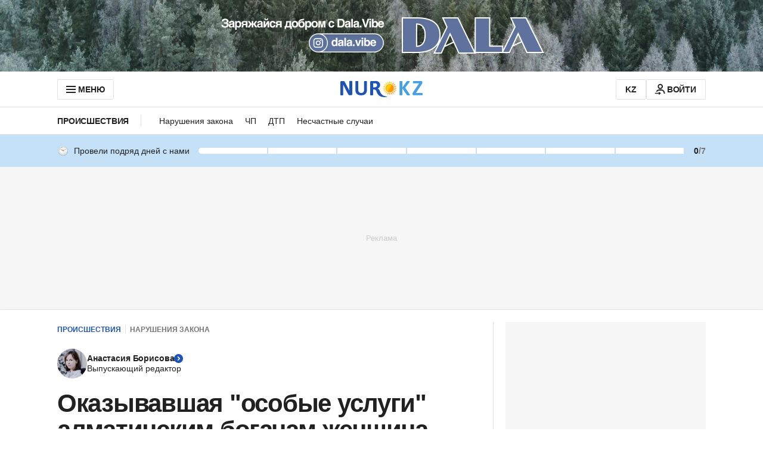

--- FILE ---
content_type: text/html
request_url: https://www.nur.kz/incident/crime/1712635-okazyvavsaa-osobye-uslugi-almatinskim-bogacam-zensina-ozidaet-suda-pod-strazej/
body_size: 81975
content:
<!DOCTYPE html><html lang="ru"> <head><meta name="sentry-trace" content="379c52d15948f3ba36c4a8b0e196631c-eccfbb27b3ad7747"/>
<meta name="baggage" content="sentry-environment=orange-ru,sentry-public_key=58f3ef6a23a72bd432c42a8ea703a32c,sentry-trace_id=379c52d15948f3ba36c4a8b0e196631c,sentry-org_id=70970"/>
<meta name="sentry-route-name" content="%2F%5B...page%5D"/>
<meta charset="UTF-8"><meta name="viewport" content="width=device-width,initial-scale=1,viewport-fit=cover"><meta name="theme-color" content="#1e54b7"><link rel="manifest" href="/manifest.json"><script>(function(){const uiMessages = {"advSlot":{"title":"Реклама"},"articleReactions":{"title":"Как вам публикация?","modal":{"text":"Чтобы оставлять реакции на публикации, вам нужно","login":"Войти с номером телефона","delimiter":"или"},"error":{"429":"Ваша последняя реакция не была отправлена из-за превышения лимита. Пожалуйста, попробуйте позже.","other":"Ваша реакция не отправилась по техническим причинам. Пожалуйста, попробуйте позже."}},"mobileAuth":{"backToApp":{"description1":"Вы успешно вошли в свой профиль.","description2":"Чтобы продолжить работу, вам нужно","buttonText":"Вернуться в приложение"},"loggedOutBackToApp":{"description1":"Вы вышли из профиля.","description2":"Чтобы продолжить работу, вам нужно","buttonText":"Вернуться в приложение"}},"loginPage":{"questionText":"Еще нет профиля на NUR.KZ? ","registerLink":"Зарегистрируйтесь","loginWithGoogle":"Войти с Google","dividerText":"или","registrationWithGoogle":"Зарегистрироваться с Google","navigation":{"login":"Вход","registration":"Регистрация"},"loginViaPhone":{"buttonText":"Войти с номером телефона","stepPhone":{"labelText":"Введите номер телефона","buttonText":"Продолжить","errors":{"GOOGLE_INCORRECT_USER_PROVIDER":"Вы зарегистрировали аккаунт через Google, поэтому вход возможен только через него","USER_NOT_FOUND":"Профиль с таким номером не зарегистрирован","PROFILE_PHONE_INVALID":"Пожалуйста, введите номер телефона казахстанского оператора","PROFILE_PHONE_TOO_SHORT":"Недостаточное количество символов"}},"stepPassword":{"labelText":"Введите пароль","subLabelText":"Для номера {{ phoneNumber }}","forgotPassword":"Забыли пароль?","buttonBack":"Назад","buttonNext":"Войти","buttonLoading":"Вход","errors":{"INVALID_PASSWORD":"Неправильный пароль","PROFILE_PASSWORD_TOO_SHORT":"Недостаточное количество символов","PROFILE_PASSWORD_TOO_LONG":"Слишком длинный пароль","PROFILE_PASSWORD_USE_NOT_ALLOWED_CHARACTERS":"Пароль содержит запрещенные символы"}},"notifications":{"success":"Вы успешно вошли в свой профиль!"}},"benefits":{"benefit1":"Оставляйте реакции на комментарии и публикации","benefit2":"Комментируйте публикации и участвуйте в дискуссиях","benefit3":"Читайте рекомендованные публикации, основанные на ваших интересах"}},"statisticsActivity":{"title":"Статистика активности","visitDurationCards":{"primary":"Текущий результат","secondary":"Лучший результат","days1":"","days2":"дней подряд"},"activityCards":{"visitSiteDuration":"Проведено на сайте","readArticles":"Прочитано публикаций","writeComments":"Написано комментариев","addReactions":"Поставлено реакций","giveReactions":"Получено реакций"}},"user":{"meta":{"title":"Профиль пользователя | NUR.KZ","description":"Публичный профиль на NUR.KZ — активность пользователя и его взаимодействия на сайте"},"header":{"title":"Профиль пользователя","shareProfileButtonText":"Поделиться профилем","notSpecifiedProfile":"Пользователь NUR.KZ"},"noContent":{"title":"Нет доступной информации о профиле","description":"У пользователя пока нет комментариев и достижений, а статистика активности скрыта."},"activity":{"filters":{"lastSevenDays":"Последние 7 дней","lastMonth":"Последний месяц","allTime":"Все время"},"statisticsActivity":{"title":"Статистика активности"},"readArticleCards":{"title":"Прочитано за последние 7 дней","loadMore":"Загрузить еще"}},"comments":{"title":"Комментарии","filters":{"newest":"Сначала новые","popular":"Популярные","replies":"По количеству ответов","oldest":"Сначала старые"},"commentCard":{"repliesCount":"Ответы","goToDiscussion":"Перейти к обсуждению"},"loadMore":"Загрузить еще"}},"profile":{"activity":{"filters":{"lastSevenDays":"Последние 7 дней","lastMonth":"Последний месяц","allTime":"Все время"},"statisticsActivity":{"title":"Статистика активности","info":{"text1":"Хотите узнать, как формируется ваша статистика? Подробную информацию можно найти","text2":"","linkText":"здесь","link":"/kak-rabotaet-nur-kz/2268453-kazhdyy-polzovatel-nur-kz-mozhet-stat-legendoy/"},"settingsPublicProfileInfo":"Разрешаю показывать мою статистику другим пользователям"},"readArticleCards":{"title":"Прочитано за последние 7 дней","loadMore":"Загрузить еще"}},"comments":{"title":"Комментарии","tabs":{"allComments":"Все комментарии","withReplies":"С ответами"},"filters":{"newest":"Сначала новые","popular":"Популярные","replies":"По количеству ответов","oldest":"Сначала старые"},"commentCard":{"repliesCount":"Ответы","goToDiscussion":"Перейти к обсуждению"},"noComments":{"title":"Вы не написали ни одного комментария","description":"История ваших комментариев появится здесь"},"authenticatedOverlay":{"title":"Комментирование недоступно, потому что номер телефона или никнейм не указаны.","description":"После добавления данных здесь появится история ваших комментариев."}},"userNotificationsCommentsTooltip":"Вам оставили новые ответы на комментарии ({{count}})","googleProfileTitle":"Google","googleLinkDescription":"Свяжите ваш профиль на NUR.KZ с аккаунтом Google. Это поможет вам быстрее заходить в свой профиль у нас на сайте при помощи всего одной кнопки!","notifications":{"googleLinkSuccess":"Ваш Google профиль был успешно добавлен!","appleLinkSuccess":"Ваш Apple профиль был успешно добавлен!"},"linkedAccounts":{"title":"Связанные аккаунты","description":"Свяжите ваш профиль на NUR.KZ с аккаунтами на других ресурсах.\nЭто поможет вам быстрее заходить в свой профиль у нас на сайте при помощи всего одной кнопки!","apple":{"title":"Apple"}},"providers":{"google":"Аккаунт Google","apple":"Аккаунт Apple"},"main":{"title":"Личная информация","notAuthorized":"Вы не вошли в свой профиль.","deleteProfile":"Удалить мой профиль"},"commonErrors":{"RATE_LIMIT_EXCEEDED":"Превышен лимит запросов, повторите попытку через минуту","INTERNAL_SERVER_ERROR":"Ошибка по техническим причинам. Пожалуйста, попробуйте позже","baseError":"Что-то пошло не так"},"header":{"yourProfile":"Ваш профиль","exit":"Выйти","publicProfile":"Ваш публичный профиль","guest":"Гость","notSpecifiedProfile":"Никнейм не указан"},"sidebar":{"backToProfile":"Вернуться к профилю","navigation":{"comments":"Комментарии","settings":"Настройки профиля","activity":"Активность"},"notifications":{"exit":"Вы вышли из вашего профиля"}},"password":{"defaultStep":{"title":"Пароль","buttonText":"Изменить пароль","description":"Для изменения пароля на ваш номер телефона, который был указан при регистрации, будет отправлено СМС-сообщение с кодом подтверждения."},"verificationStep":{"title":"Пароль"},"newPasswordStep":{"title":"Пароль","newPassword":"Новый пароль","description":"Придумайте новый пароль для доступа к своему профилю.","requirements":"Требования к паролю:","placeholder":"Введите пароль","minSymbols":"Минимум {{number}} символов","canContainStart":"Может содержать только цифры, буквы латинского алфавита и ","canContain":"спецсимволы","canContainEnd":"","tooltipTile":"Спецсимволы:"},"errors":{"PROFILE_PASSWORD_TOO_SHORT":"Недостаточное количество символов","PROFILE_PASSWORD_TOO_LONG":"Слишком длинный пароль","PROFILE_PASSWORD_USE_NOT_ALLOWED_CHARACTERS":"Пароль содержит запрещенные символы"},"notifications":{"success":"Ваш пароль был успешно изменен"}},"delete":{"title":"Удаление профиля","description":"Помогите, пожалуйста, нам стать лучше и укажите причину, по которой вы решили удалить свой профиль у нас на сайте.","subTitle":"Почему вы хотите удалить свой профиль?","buttonText":"Дальше","deleteReasons":{"reason1":"Он не несет для меня никакой пользы","reason2":"Сайт плохо работает из-за технических проблем","reason3":"На сайте слишком много рекламы","reason4":"Меня не устраивает качество публикаций","reason5":"Удаляю свой профиль на всех ресурсах","other":"Другое"},"confirmStep":{"title":"Что произойдет после отправки запроса на удаление профиля?","result1":"Ваш профиль будет автоматически удален в течение 24 часов.","result2":"После удаления профиля вы не сможете комментировать материалы на сайте NUR.KZ. Чтоб оставлять комментарии, вам необходимо будет зарегистрироваться повторно.","requestTitle":"Подать запрос на удаление профиля","requestDescription":"На номер, который вы указывали при регистрации, будет отправлено СМС-сообщение с кодом для подтверждения запроса на удаление профиля.","requestButton":"Отправить мне СМС с кодом","confirmTitle":"Удаление профиля","confirmButton":"Отправить запрос"},"confirmStepGoogle":{"title":"Удалить ваш профиль?","backButton":"Отмена","nextButton":"Да, удалить","modal":{"title":"Ваш профиль будет удален безвозвратно.","subTitle":"Вы точно хотите его удалить?","submitButton":"Да, точно"}},"successStep":{"requestSuccess":"Запрос на удаление профиля успешно отправлен","requestDescription":"Ваш профиль на сайте NUR.KZ будет удален в течение 24 часов. Но вы всегда можете зарегистрироваться повторно.","backToHomePage":"Перейти на главную страницу"},"errors":{"REASON_EMPTY":"Пожалуйста, выберите вариант"}},"nickname":{"title":"Никнейм","description":"Никнейм будет отображаться под оставленными вами комментариями. Его будут видеть другие пользователи.","editStep":{"description":"Комментарии, которые вы оставляли ранее, останутся под старым никнеймом. Под новым будут те, которые вы оставите после его смены.","validation":"Может содержать цифры, буквы казахского, русского и латинского алфавита, а также нижнее подчеркивание","placeholder":"Введите никнейм"},"notifications":{"success":"Ваш никнейм был успешно сохранен!"},"errors":{"PROFILE_USERNAME_TOO_SHORT":"Никнейм должен содержать минимум 2 символа","PROFILE_USERNAME_TOO_LONG":"Никнейм должен содержать максимум 128 символов","PROFILE_USE_NOT_ALLOWED_CHARACTERS":"Никнейм не должен содержать запрещенные символы","PROFILE_USERNAME_ALREADY_EXISTS":"Такой никнейм уже занят"}},"phoneNumber":{"title":"Номер телефона","descriptionStart":"Номер телефона нужен, чтобы вы смогли комментировать публикации. Это требование закона ","description":"«Об информатизации»","descriptionEnd":". Его не видят другие пользователи.","editStep":{"labelText":"Введите номер телефона","labelDescription":"Вам будет отправлено СМС с кодом подтверждения."},"notifications":{"success":"Ваш номер телефона был успешно сохранен!","smsSuccess":"Код для подтверждения успешно отправлен"},"errors":{"PROFILE_PHONE_ALREADY_LINKED":"Введенный вами номер связан с другим профилем. Если номер ваш, воспользуйтесь входом по номеру телефона.","PROFILE_PHONE_ALREADY_EXISTS":"Введеный номер телефона уже связан с другим аккаунтом Google ({{ email }}). Пожалуйста, войдите в данный аккаунт, чтобы оставлять комментарии.","PROFILE_PHONE_INVALID":"Пожалуйста, введите номер телефона казахстанского оператора","PROFILE_PHONE_TOO_SHORT":"Недостаточное количество символов"}},"birthDate":{"title":"Дата рождения","description":"На основе вашей даты рождения мы сможем рекомендовать вам интересные публикации. Её не видят другие пользователи.","editStep":{"select":{"year":"Год","month":"Месяц","day":"День","months":{"10":"Октябрь","11":"Ноябрь","12":"Декабрь","01":"Январь","02":"Февраль","03":"Март","04":"Апрель","05":"Май","06":"Июнь","07":"Июль","08":"Август","09":"Сентябрь"}}},"notifications":{"success":"Ваша дата рождения была успешно изменена"},"errors":{"PROFILE_BIRTHDATE_ALL_FIELDS":"Все поля должны быть заполнены"}},"gender":{"title":"Пол","description":"На основе вашего пола мы сможем рекомендовать вам интересные публикации. Его не видят другие пользователи.","selectOptions":{"male":"Мужской","female":"Женский"},"editStep":{"selectPlaceholder":"Выберите пол"},"notifications":{"success":"Ваш пол был успешно изменен"},"errors":{"SELECT_OPTION":"Выберите вариант"}},"otpCode":{"labelText":"Введите код из СМС","description":"На ваш номер {{ phoneNumber }} было отправлено СМС с кодом подтверждения.","placeholder":"Введите код","resendSms":"Отправить код повторно ","resendSmsAfter":" через ","errors":{"OTP_CODE_INVALID":"Неправильный код","OTP_CODE_TOO_SHORT":"Неправильный код","OTP_CODE_TOO_LONG":"Слишком длинный код","OTP_CODE_NOT_FOUND":"Неправильный код"}},"common":{"notExist":"Не указано","edit":"Редактировать","set":"Указать"},"actionButtons":{"send":"Отправить","save":"Сохранить","cancel":"Отмена","continue":"Продолжить","confirm":"Подтвердить","back":"Назад"}},"registrationPage":{"title":"После регистрации на NUR.KZ вы сможете:","footerTextStart":"Авторизируясь, вы принимаете ","footerTextAnd":" и ","footerTextUserAgreement":"Пользовательское соглашение","footerTextPolicy":"Политику конфиденциальности","benefits":{"benefit1":"Оставлять реакции на комментарии и публикации","benefit2":"Комментировать публикации и участвовать в дискуссиях","benefit3":"Читать рекомендованные публикации, основанные на ваших интересах"}},"restorePage":{"backButtonText":"Вернуться ко входу","restoreTitle":"Восстановление доступа","stepPhone":{"title":"Введите номер телефона","subTitle":"Вам будет отправлено СМС с кодом подтверждения.","nextButtonText":"Продолжить","errors":{"GOOGLE_INCORRECT_USER_PROVIDER":"Вы зарегистрировали аккаунт через Google, поэтому вход возможен только через него","USER_NOT_FOUND":"Профиль с таким номером не зарегистрирован","PROFILE_PHONE_INVALID":"Пожалуйста, введите номер телефона казахстанского оператора","PROFILE_PHONE_TOO_SHORT":"Недостаточное количество символов"}},"stepCode":{"title":"Введите код из СМС","subTitle":"На ваш номер {{ phoneNumber }} было отправлено СМС с кодом подтверждения.","placeholder":"Введите код","resendSms":"Отправить код повторно ","resendSmsAfter":" через ","backButtonText":"Назад","nextButtonText":"Продолжить","errors":{"OTP_CODE_INVALID":"Неправильный код","OTP_CODE_TOO_SHORT":"Неправильный код","OTP_CODE_TOO_LONG":"Слишком длинный код","OTP_CODE_NOT_FOUND":"Неправильный код"}},"stepPassword":{"title":"Введите новый пароль","subTitle":"Придумайте новый пароль для доступа к своему профилю.","requirements":"Требования к паролю:","placeholder":"Введите пароль","minSymbols":"Минимум {{number}} символов","canContainStart":"Может содержать только цифры, буквы латинского алфавита и ","canContain":"спецсимволы","canContainEnd":"","tooltipTile":"Спецсимволы:","nextButtonText":"Сохранить","errors":{"PROFILE_PASSWORD_INVALID":"Требования к паролю не соблюдены","PROFILE_PASSWORD_TOO_SHORT":"Недостаточное количество символов","PROFILE_PASSWORD_TOO_LONG":"Слишком длинный пароль","PROFILE_PASSWORD_USE_NOT_ALLOWED_CHARACTERS":"Пароль содержит запрещенные символы"}},"stepSuccess":{"title":"Вы успешно изменили пароль!","subTitle1":"Теперь вы снова имеете доступ к своему профилю на NUR.KZ.","subTitle2":"Чтобы войти, используйте новый пароль.","nextButtonText":"Войти на сайт"}},"bookmarks":{"addBookmarkTooltip":"Вы можете сохранять публикации в закладки для прочтения позже.","openBookmarkListTooltip":"Ваши закладки находятся в меню","sidebarMenu":{"title":"Закладки"},"list":{"title":"Закладки"},"emptyList":{"title":"Пока здесь пусто","description1":"Используйте кнопку","description2":"на странице публикации, чтобы сохранить её в свой личный список закладок."}},"currencyWidget":{"title":"Курсы валют НБРК"},"commonErrors":{"RATE_LIMIT_EXCEEDED":"Превышен лимит запросов, повторите попытку через минуту","INTERNAL_SERVER_ERROR":"Ошибка по техническим причинам. Пожалуйста, попробуйте позже","baseError":"Что-то пошло не так"},"notification":{"authSuccess":"Вы успешно вошли в свой профиль!"},"subscriptionWidget":{"types":{"instagram":"https://www.instagram.com/kaznews/","telegram":"https://t.me/newsnurkz","google":"https://news.google.com/publications/CAAqBwgKMK7ylAswg8SqAw","email":"/newsletter-subscription/"},"title":"Узнавайте обо всем первыми","description":"Подпишитесь и узнавайте о свежих новостях Казахстана, фото, видео и других эксклюзивах"},"header":{"menuButton":"МЕНЮ","profileLink":"ПРОФИЛЬ","signInLink":"ВОЙТИ"},"sidebar":{"closeMenuButton":"Закрыть","socialNetworksTitle":"Мы в социальных сетях","mobileAppsTitle":"Мобильное приложение nur.kz","currentTitle":"Актуальное","allCategoriesTitle":"Все категории","recommendationsTitle":"Рекомендации","feedbackLink":"Сообщить о проблеме","advertLink":"Рекламодателям"},"feedback":{"openGraphTitle":"Форма обратной связи NUR.KZ","openGraphDescription":"Поделитесь с  нами вашим мнением о NUR.KZ с помощью формы обратной связи","title":"Сообщите о проблеме","description":"Эта форма предназначена для обращений к технической команде. Здесь вы можете сообщить о неисправностях на NUR.KZ. По вопросам, связанным с публикациями, обращайтесь в редакцию:","form":{"errors":{"limit":"Превышен предел запросов, повторите попытку через минуту.","common":"Ошибка по техническим причинам. Пожалуйста, попробуйте позже."},"topic":{"label":"Выберите тему обращения, чтобы мы сразу передали его нужному специалисту","placeholder":"Выбрать тему","selectOptions":[{"label":"Профиль пользователя","value":"Профиль пользователя","id":0},{"label":"Система комментариев","value":"Система комментариев","id":1},{"label":"Подписка на новости","value":"Подписка на новости","id":2},{"label":"Техническая ошибка на сайте","value":"Техническая ошибка на сайте","id":3},{"label":"Ошибка в публикации","value":"Ошибка в публикации","id":4},{"label":"Другое","value":"Другое","id":5}]},"email":{"label":"Укажите email на случай необходимых уточнений","placeholder":"Указать мой e-mail","errors":{"empty":"Пожалуйста, укажите свой email","wrongPattern":"Некорректный email"}},"message":{"label":"Расскажите, с какой проблемой вы столкнулись","placeholder":"У меня возникла проблема с...","errors":{"empty":"Пожалуйста, опишите проблему","length":"Текст слишком короткий. Минимальное количество символов – 5"}},"submitButton":"Отправить"},"formSuccess":{"title":"Ваше сообщение успешно отправлено!","description1":"Спасибо, что помогаете делать NUR.KZ лучше!","description2":"Мы свяжемся с вами, если потребуется уточнить детали.","link":"На главную страницу"}},"errors":{"common":{"RATE_LIMIT_EXCEEDED":"Превышен лимит запросов, повторите попытку через минуту","INTERNAL_SERVER_ERROR":"Ошибка по техническим причинам. Пожалуйста, попробуйте позже","baseError":"Что-то пошло не так"},"phoneNumber":{"GOOGLE_INCORRECT_USER_PROVIDER":"Вы зарегистрировали аккаунт через Google, поэтому вход возможен только через него","PROFILE_PHONE_ALREADY_LINKED":"Введенный вами номер связан с другим профилем. Если номер ваш, воспользуйтесь входом по номеру телефона.","PROFILE_PHONE_ALREADY_EXISTS":"Введенный вами номер связан с другим аккаунтом","USER_NOT_FOUND":"Профиль с таким номером не зарегистрирован","PROFILE_PHONE_INVALID":"Пожалуйста, введите номер телефона казахстанского оператора","PROFILE_PHONE_TOO_SHORT":"Недостаточное количество символов"},"SMSCode":{"OTP_CODE_INVALID":"Неправильный код","OTP_CODE_TOO_SHORT":"Неправильный код","OTP_CODE_TOO_LONG":"Слишком длинный код","OTP_CODE_NOT_FOUND":"Неправильный код"},"nickname":{"PROFILE_USERNAME_TOO_SHORT":"Никнейм должен содержать минимум 2 символа","PROFILE_USERNAME_TOO_LONG":"Никнейм должен содержать максимум 128 символов","PROFILE_USE_NOT_ALLOWED_CHARACTERS":"Никнейм не должен содержать запрещенные символы","PROFILE_USERNAME_ALREADY_EXISTS":"Такой никнейм уже занят"},"google":{"EMAIL_ALREADY_REGISTERED":"К сожалению, привязка вашего аккаунта Google невозможна, так как он уже связан с другим профилем на NUR.KZ. Если данный аккаунт Google принадлежит вам, вы можете исправить ошибку, следуя этим <text>этим инструкциям</text>.","EMAIL_ALREADY_EXIST":"К сожалению, привязка вашего аккаунта Google невозможна, так как он уже связан с другим профилем на NUR.KZ.","EMAIL_ALREADY_REGISTERED_SUBSCRIPTION_ERROR":"К сожалению, подписка с помощью аккаунта Google невозможна, так как он уже связан с другим профилем на NUR.КZ"},"apple":{"APPLE_ALREADY_REGISTERED":"К сожалению, привязка вашего аккаунта Apple невозможна, так как он уже связан с другим профилем на NUR.KZ. Если данный аккаунт Apple принадлежит вам, вы можете исправить ошибку, следуя этим <text>этим инструкциям</text>.","APPLE_ALREADY_EXIST":"К сожалению, привязка вашего аккаунта Apple невозможна, так как он уже связан с другим профилем на NUR.KZ."}},"forms":{"phoneNumber":{"title":"Введите номер телефона","subtitle":"Вам будет отправлено СМС с кодом подтверждения.","actionButtons":{"submit":"Продолжить","cancel":"Отмена","back":"Назад"},"notifications":{"success":"Ваш номер телефона был успешно сохранен!"}},"SMSCode":{"title":"Введите код из СМС","subTitle1":"На ваш номер","subTitle2":"было отправлено СМС с кодом подтверждения.","placeholder":"Введите код","resendSms":"Отправить код повторно ","resendSmsAfter":" через ","actionButtons":{"submit":"Подтвердить","cancel":"Назад"},"notifications":{"success":"Код для подтверждения успешно отправлен"}},"nickname":{"title":"Введите никнейм","description":"Никнейм будет отображаться под оставленными вами комментариями. Его будут видеть другие пользователи.","placeholder":"Введите никнейм","validation":"Может содержать цифры, буквы казахского, русского и латинского алфавита, а также нижнее подчеркивание","actionButtons":{"submit":"Сохранить","cancel":"Отмена"},"notifications":{"success":"Ваш никнейм был успешно сохранен!"}}},"authOverlay":{"titlePhone":"Укажите ваш номер телефона","titleNickname":"Укажите ваш никнейм","titleAll":"Укажите ваш номер телефона и никнейм","description":{"collapsed":{"all1":"Укажите ваш номер телефона и создайте никнейм","all2":", чтобы комментировать","nickname1":"Создайте себе никнейм","nickname2":", чтобы комментировать","phone1":"Укажите ваш номер телефона","phone2":", чтобы комментировать"},"expanded":{"all1":"Это нужно, чтобы оставлять комментарии на нашем сайте, согласно требованию закона","all2":"«Об информатизации».","all3":"","nickname":"Это нужно, чтобы оставлять комментарии на нашем сайте.","phone1":"Это нужно, чтобы оставлять комментарии на нашем сайте, согласно требованию закона","phone2":"«Об информатизации».","phone3":""},"noNickname":"Придумайте себе никнейм. Он нужен, чтобы оставлять комментарии на нашем сайте."},"stepAll":{"title":{"phone":"Номер телефона","nickname":"Никнейм"},"stepNumber1":"Шаг","stepNumber2":"из 2:"},"buttons":{"notNow":"Не сейчас","cancel":"Отмена","set":"Указать"}},"articleComments":{"myComments":{"title":"Мои комментарии","noComments1":"У вас ещё нет комментариев к этой публикации.","noComments2":"Присоединитесь к обсуждению или посмотрите комментарии других пользователей."},"sorting":{"newest":"Сначала новые","popular":"Популярные","replies":"По количеству ответов","oldest":"Сначала старые"},"loading":"Загрузка комментариев","noComments":"Здесь пока нет комментариев","lastComments":"Последние комментарии","commentsCount":"Всего комментариев: ","leaveFirstComment":"Оставить первый комментарий","goToThread":"Перейти к обсуждению","notAuthenticatedText":"Чтобы участвовать в обсуждении или оставлять реакции на комментарии, ","notAuthenticatedTextLink":"войдите в профиль.","goToLogin":"войдите в профиль.","modalComments":"Комментарии: ","modalAgreement1":"Прежде чем присоединиться к обсуждению, пожалуйста, ознакомьтесь с нашими","modalAgreement2":"Правилами комментирования","modalAgreement3":"","inputText":"Напишите комментарий...","reply":"Ответить","cancel":"Отмена","publish":"Опубликовать","limitError":"Лимит на отправку комментариев превышен, поэтому ваш последний комментарий не попадет на модерацию. Попробуйте снова через 5 минут.","publishError":"Ваш комментарий не был отправлен из-за технического сбоя. Пожалуйста, попробуйте позже.","moderationText1":"Сейчас этот комментарий видите только вы, поскольку он проходит ","moderationTextLink":"модерацию.","moderationText2":"","connectionError":"Ваш комментарий не был отправлен из-за проблем с интернет-соединением. Пожалуйста, проверьте ваше подключение к интернету и перезагрузите страницу.","authenticatedOverlay":{"titlePhone":"Укажите ваш номер телефона","titleNickname":"Укажите ваш никнейм","titleAll":"Укажите ваш номер телефона и никнейм","contentStart":"Это нужно, чтобы оставлять комментарии на нашем сайте, согласно требованию закона ","contentLink":"«Об информатизации»","contentEnd":". Вы можете сделать это в своем профиле.","contentNoNumber":"Это нужно, чтобы оставлять комментарии на нашем сайте. Вы можете сделать это в своем профиле.","buttonText":"Перейти в профиль"},"subscriptionSection":{"title":"Узнавайте обо всем первыми","description":"Подпишитесь и узнавайте о свежих новостях Казахстана, фото, видео и других эксклюзивах"},"article":{"popular":"Популярное"}},"shareArticleModalWidget":{"title":"Поделиться","copy":"Копировать ссылку"},"copy":{"success":"Ссылка скопирована в буфер обмена"},"summaryBlock":{"title":"СОДЕРЖАНИЕ"},"articleTranslationLink":"Қазақ тілінде оқу","articleInfoLink":{"text":"Нашли ошибку в публикации?","linkText":"Сообщите нам об этом.","email":{"email":"editor@corp.nur.kz","subject":"Ошибка в публикации","body":"Я нашел ошибку в публикации"}},"userAchievements":{"title":"Провели подряд дней с нами","tooltipNotAuthorized":{"description1":"Чтобы видеть свою последнюю активность на NUR.KZ,","link1":"войдите","description2":"или","link2":"зарегистрируйтесь.","toKnowMore":"Узнать больше","toKnowMoreLink":"/kak-rabotaet-nur-kz/2268453-kazhdyy-polzovatel-nur-kz-mozhet-stat-legendoy/"},"tooltipHelp":{"description":"Ваша последняя активность на NUR.KZ","linkText":"Узнать больше","link":"/kak-rabotaet-nur-kz/2268453-kazhdyy-polzovatel-nur-kz-mozhet-stat-legendoy/"},"tooltipCongrats":{"subTitle1":"","subTitle2":"подряд с нами!","title":"дней","description1":"Поздравляем — ваш новый титул:","description2":"","description3":"Продолжайте в том же духе: проведите","description4":"дней подряд и получите титул","description5":""},"badges":{"guest":"Гость","local":"Местный","expert":"Знаток","oldTimer":"Старожил","guardian":"Смотритель","watcher":"Хранитель","legend":"Легенда"}},"categoriesMenuImageAlt":"1XBET - ставки на спорт","categoriesMenuTooltip":{"description":"Лицензия №24358082 от 25 июля 2024 года выдана ГУ \"Комитет индустрии туризма Министерства туризма и спорта Республики Казахстан\""},"feedbackPage":{"title":"Сообщите о проблеме","description":"Эта форма предназначена для обращений к технической команде. Здесь вы можете сообщить о неисправностях на NUR.KZ. По вопросам, связанным с публикациями, обращайтесь в редакцию:","form":{"errors":{"limit":"Превышен предел запросов, повторите попытку через минуту.","common":"Ошибка по техническим причинам. Пожалуйста, попробуйте позже."},"topic":{"label":"Выберите тему обращения, чтобы мы сразу передали его нужному специалисту","placeholder":"Выбрать тему","selectOptions":[{"label":"Профиль пользователя","value":"Профиль пользователя","id":0},{"label":"Система комментариев","value":"Система комментариев","id":1},{"label":"Подписка на новости","value":"Подписка на новости","id":2},{"label":"Техническая ошибка на сайте","value":"Техническая ошибка на сайте","id":3},{"label":"Ошибка в публикации","value":"Ошибка в публикации","id":4},{"label":"Другое","value":"Другое","id":5}]},"email":{"label":"Укажите email на случай необходимых уточнений","placeholder":"Указать мой e-mail","errors":{"empty":"Пожалуйста, укажите свой email","wrongPattern":"Некорректный email"}},"message":{"label":"Расскажите, с какой проблемой вы столкнулись","placeholder":"У меня возникла проблема с...","errors":{"empty":"Пожалуйста, опишите проблему","length":"Текст слишком короткий. Минимальное количество символов – 5"}},"submitButton":"Отправить"},"formSuccess":{"title":"Ваше сообщение успешно отправлено!","description1":"Спасибо, что помогаете делать NUR.KZ лучше!","description2":"Мы свяжемся с вами, если потребуется уточнить детали.","link":"На главную страницу"}}};

  window.uiMessages = uiMessages;
})();</script> <script type="module" src="/_astro/ui-messages.astro_astro_type_script_index_0_lang.CKIxM8_s.js"></script><link rel="preconnect" href="https://cdn.nur.kz"><link rel="preconnect" href="https://stat.khanate.pro"><link rel="preconnect" href="https://api.kznur.com/"><link rel="preconnect" href="https://comments.nur.kz/" crossorigin><link rel="preconnect" href="https://thehive.pro/" crossorigin><link rel="preconnect" href="https://discovery.nur.kz/" crossorigin><link rel="preload" href="/_astro/palette.E1zzdtkl.css" as="style"><link rel="stylesheet" href="/_astro/palette.E1zzdtkl.css"><link rel="preload" href="/_astro/variables.BbuZOCkR.css" as="style"><link rel="stylesheet" href="/_astro/variables.BbuZOCkR.css"><link rel="preload" href="/_astro/index.CgyG9zLz.css" as="style"><link rel="stylesheet" href="/_astro/index.CgyG9zLz.css"><link rel="preload" href="/_astro/bundle.KDXuToDr.css" as="style"><link rel="stylesheet" href="/_astro/bundle.KDXuToDr.css"><link fetchpriority="high" rel="preload" href="https://cdn.nur.kz/images/1200x675/pogudx369lu1qmtkr.webp?version=1" imagesrcset="https://cdn.nur.kz/images/1200x675/pogudx369lu1qmtkr.webp?version=1 1200w,https://cdn.nur.kz/images/1120x630/pogudx369lu1qmtkr.webp?version=1 1120w,https://cdn.nur.kz/images/720x405/pogudx369lu1qmtkr.webp?version=1 720w,https://cdn.nur.kz/images/560x315/pogudx369lu1qmtkr.webp?version=1 560w" imagesizes="(max-width: 755px) calc(100vw - 40px), (max-width: 1151px) calc(100vw - 90px), 711px" as="image" type="image/webp"><title>Оказывавшая &quot;особые услуги&quot; алматинским богачам женщина ожидает суда под стражей</title><meta name="description" content><meta property="og:url" content="https://www.nur.kz/incident/crime/1712635-okazyvavsaa-osobye-uslugi-almatinskim-bogacam-zensina-ozidaet-suda-pod-strazej/"><meta property="og:type" content="article"><meta property="og:locale" content="ru_KZ"><meta name="twitter:title" content="Оказывавшая &#34;особые услуги&#34; алматинским богачам женщина ожидает суда под стражей"><meta name="twitter:description" content><meta name="twitter:image" content="https://cdn.nur.kz/images/1200x675/pogudx369lu1qmtkr.jpeg?version=1"><meta name="twitter:card" content="summary_large_image"><meta name="twitter:url" content="https://www.nur.kz/incident/crime/1712635-okazyvavsaa-osobye-uslugi-almatinskim-bogacam-zensina-ozidaet-suda-pod-strazej/"><meta name="twitter:site" content="@PortalNURKZ"><meta property="og:title" content="Оказывавшая &#34;особые услуги&#34; алматинским богачам женщина ожидает суда под стражей"><meta property="og:description" content><meta property="og:image" content="https://cdn.nur.kz/images/1200x675/pogudx369lu1qmtkr.jpeg?version=1"><meta property="og:image:width" content="1200"><meta property="og:image:height" content="675"><meta property="fb:pages" content="269755056437651"><meta property="fb:app_id" content="1407652382866683"><meta property="og:site_name" content="NUR.KZ"><link type="image/png" href="/_astro/images/favicons/favicon-16x16.png" rel="icon" sizes="16x16"><link type="image/png" href="/_astro/images/favicons/favicon-32x32.png" rel="icon" sizes="32x32"><link rel="apple-touch-icon" sizes="180x180" href="/_astro/images/favicons/apple-touch-icon.png"><link rel="alternate" hreflang="ru" href="https://www.nur.kz/incident/crime/1712635-okazyvavsaa-osobye-uslugi-almatinskim-bogacam-zensina-ozidaet-suda-pod-strazej/"><link rel="alternate" hreflang="kk" href="https://kaz.nur.kz/incident/crime/1712635-okazyvavsaa-osobye-uslugi-almatinskim-bogacam-zensina-ozidaet-suda-pod-strazej/"><link rel="alternate" hreflang="x-default" href="https://www.nur.kz/incident/crime/1712635-okazyvavsaa-osobye-uslugi-almatinskim-bogacam-zensina-ozidaet-suda-pod-strazej/"><meta name="theme-color" content="#1e54b7"><link rel="manifest" href="/manifest.json" crossorigin="anonymous"><link href="https://www.nur.kz/incident/crime/1712635-okazyvavsaa-osobye-uslugi-almatinskim-bogacam-zensina-ozidaet-suda-pod-strazej/" rel="canonical"><meta name="robots" content="index, follow, max-snippet:-1, max-video-preview:-1, max-image-preview:large"><meta property="og:updated_time" content="2020-08-05T19:22:31.000Z"><meta property="article:modified_time" content="2020-08-05T19:22:31.000Z"><meta property="article:published_time" content="2018-01-18T13:51:58.000Z"><meta property="article:publisher" content="https://www.facebook.com/PortalNURKZ"><meta property="article:tag" content="Алматы"><meta property="article:section" content="Происшествия"><script>(function(){const articleTargeting = {"articleId":1712635,"articleType":"regular","authorIds":[115],"authors":["Анастасия Борисова"],"publicationDate":"2018-01-18T13:51:58.000Z","attrContentType":"","attrSponsoredBy":"","tags":["Алматы"]};

  window.articleTargeting = articleTargeting;
})();</script><script>(function(){const articleUrl = "https://www.nur.kz/incident/crime/1712635-okazyvavsaa-osobye-uslugi-almatinskim-bogacam-zensina-ozidaet-suda-pod-strazej/";
const articleId = 1712635;
const mainHeadline = "Оказывавшая \"особые услуги\" алматинским богачам женщина ожидает суда под стражей";

  const url = new URL(articleUrl);

  window.articleDetails = window.articleDetails || {};

  window.articleDetails[articleId] = {
    articleId: Number(articleId),
    docHost: url.host,
    docPath: url.pathname,
    pageTitle: mainHeadline,
    url: articleUrl,
  };
})();</script><!-- pixel jitsu code --><noscript><picture><img src="https://stat.khanate.pro/api/v1/p.gif?data=eyJ0b2tlbiI6ImpzLmQyN3V0cWVvc3M2czBka2IwNHB6MWIuOGdudG03OWNwdTlvOTV6cDd0OWJ4ZyIsImV2ZW50X3R5cGUiOiJwYWdldmlldyIsImRvY19ob3N0Ijoid3d3Lm51ci5reiIsImRvY19wYXRoIjoiLyJ9" alt="jitsu gif" style="visibility:hidden;display:block" width="1" height="1"></picture></noscript><!-- /pixel jitsu code --><!-- Yandex.Metrika counter --><script type="text/javascript">(function(){const yandexCounterId = "35102860";

  (function (m, e, t, r, i, k, a) {
    m[i] =
      m[i] ||
      function () {
        (m[i].a = m[i].a || []).push(arguments);
      };
    m[i].l = 1 * new Date();
    for (var j = 0; j < document.scripts.length; j++) {
      if (document.scripts[j].src === r) {
        return;
      }
    }
    (k = e.createElement(t)),
      (a = e.getElementsByTagName(t)[0]),
      (k.async = 1),
      (k.src = r),
      a.parentNode.insertBefore(k, a);
  })(window, document, 'script', 'https://mc.yandex.ru/metrika/tag.js', 'ym');

  ym(yandexCounterId, 'init', {
    clickmap: true,
    trackLinks: true,
    accurateTrackBounce: true,
    webvisor: true,
  });
})();</script> <noscript><div><img src="https://mc.yandex.ru/watch/35102860" style="position:absolute; left:-9999px;" alt=""></div></noscript><!-- /Yandex.Metrika counter --><link rel="stylesheet" href="/_astro/article.Czldv6BT.css">
<style>._tabsContent_1gsc1_1{padding-top:20px}._modalWrapper_1whi8_1{width:100%;height:100%;overflow:hidden;position:fixed;top:0;left:0;z-index:100;background-color:#0000007f}._highlightArea_1wzv3_1{padding:15px;background-color:var(--blue-50)}._comments_nenua_1{display:flex;flex-direction:column}._comment_nenua_1{padding-bottom:25px;margin-bottom:20px;border-bottom:1px solid var(--other-divider-light, #e2e2e2)}._comment_nenua_1:last-child{margin-bottom:0;border-bottom:none}._noComments_nenua_19{color:var(--text-secondary, #757575);font:var(--text-16);letter-spacing:var(--text-16-letter-spacing)}._noComments_nenua_19 p{margin-bottom:10px}._wrapper_16z0m_1{height:100%;max-width:520px;padding:25px 30px;overflow:auto;flex:1;background-color:var(--white)}._header_16z0m_13{display:flex;flex-direction:column;gap:20px}._inputButton_16z0m_19{padding:10px 15px;display:flex;align-items:center;background-color:var(--primary-input-background);cursor:pointer}._inputButton_16z0m_19 ._inputButtonText_16z0m_29{color:var(--gray-500);font-size:16px;line-height:22px}._header_16z0m_13 ._link_16z0m_37{-webkit-text-decoration:underline dashed;text-decoration:underline dashed}._headerControls_16z0m_41{display:flex;justify-content:space-between;align-items:center}._closeButton_16z0m_47{background:none}._closeButton_16z0m_47:hover{background:none;cursor:pointer}._tabs_16z0m_57{margin-top:25px}._selectActive_16z0m_61{color:var(--text-primary, #212121);font:var(--title-16);letter-spacing:var(--title-16-letter-spacing)}._comments_16z0m_68>div{margin-bottom:20px}._comments_16z0m_68>div:not(:last-child){padding-bottom:25px;border-bottom:1px solid var(--gray-200)}._comments_16z0m_68 ._buttonsWrapper_16z0m_79{position:relative;display:flex;justify-content:space-between;gap:10px}._comments_16z0m_68 ._button_16z0m_79{width:100%;height:40px;padding:0;margin-top:20px;display:flex;justify-content:center;align-items:center;gap:5px}:is(._comments_16z0m_68 ._button_16z0m_79):hover{background-color:var(--gray-50)}@media only screen and (max-width: 420px){._comments_16z0m_68 ._button_16z0m_79{padding:0}._rootReply_16z0m_110 ._buttonsWrapper_16z0m_79{flex-direction:column}}._commentFormWrapper_16z0m_115{margin-top:15px}._commentThreadWrapper_16z0m_119>div:not(:last-child) ._commentThreadWrapper_16z0m_119>div:not(:first-child){padding-top:30px}._rootReply_16z0m_110{padding-top:30px}._greyArea_16z0m_129{padding:15px 20px;background-color:var(--gray-50)}._commentAlert_16z0m_135{margin-top:20px;position:relative}._greyArea_16z0m_129 ._link_16z0m_37 a,._commentAlert_16z0m_135 ._link_16z0m_37{color:var(--blue-500);-webkit-text-decoration:underline dashed;text-decoration:underline dashed}@media only screen and (max-width: 520px){._wrapper_16z0m_1{padding:20px}}._agreementImage_16z0m_154{width:15px;height:15px;display:inline-block;vertical-align:middle}._modal_u2zhy_1{display:flex;justify-content:flex-end}
._tooltipContainer_di3ce_1{position:absolute;top:calc(100% + 10px);right:auto;left:-7px;z-index:1}@media screen and (min-width: 756px){._tooltipContainer_di3ce_1{top:calc(100% + 10px);right:auto;left:-28px}}@media screen and (min-width: 1152px){._tooltipContainer_di3ce_1{width:190px;top:-5px;right:auto;left:calc(100% + 11px)}}._tooltip_di3ce_1{width:190px;position:relative;top:auto;left:auto;transform:none}._tooltip_di3ce_1._pulse_di3ce_33{animation:_pulse_di3ce_33 10s linear forwards}._tooltip_di3ce_1._open_di3ce_37{animation:_fade-in_di3ce_1 1s forwards}._tooltip_di3ce_1._closed_di3ce_41{animation:_fade-out_di3ce_1 1s forwards}._tooltip_di3ce_1:before{top:-4px;left:17px;display:block;content:"";transform:rotate(45deg) translate(0)}@media screen and (min-width: 756px){._tooltip_di3ce_1:before{top:-4px;left:38px}}@media screen and (min-width: 1152px){._tooltip_di3ce_1:before{top:19px;left:-4px}}._tooltipText_di3ce_67{color:var(--gray-800);font:var(--title-14);letter-spacing:var(--title-14-letter-spacing)}@keyframes _pulse_di3ce_33{0%{transform:scaleZ(1)}5%{transform:scale3d(1.05,1.05,1.05)}10%{transform:scaleZ(1)}25%{transform:scaleZ(1)}30%{transform:scale3d(1.05,1.05,1.05)}35%{transform:scaleZ(1)}50%{transform:scaleZ(1)}55%{transform:scale3d(1.05,1.05,1.05)}60%{transform:scaleZ(1)}75%{transform:scaleZ(1)}80%{transform:scale3d(1.05,1.05,1.05)}85%{transform:scaleZ(1)}to{transform:scaleZ(1)}}@keyframes _fade-in_di3ce_1{0%{opacity:0}to{opacity:1}}@keyframes _fade-out_di3ce_1{0%{opacity:1}to{opacity:0}}
._commentModalWrapper_19i5u_1{width:100%;height:100%;overflow:hidden;position:fixed;top:0;left:0;z-index:100;background-color:#0000007f}._modalWrapper_qhdq1_1{display:flex;justify-content:center;align-items:center}@media screen and (min-width: 756px){._modalWrapper_qhdq1_1{padding:0}}._container_qhdq1_11{width:calc(100% - 30px);height:calc(100% - 30px);max-width:630px;padding:65px 20px 60px;position:relative;display:flex;flex-direction:column;justify-content:center;align-items:center;background-color:var(--white)}@media screen and (min-width: 756px){._container_qhdq1_11{height:auto}}._closeIcon_qhdq1_32{width:30px;height:30px;padding:0;margin:0;position:absolute;top:20px;right:20px;display:flex;justify-content:center;align-items:center;background-color:transparent;border:none;cursor:pointer}._image_qhdq1_54{width:80px;height:80px;margin-bottom:15px;display:block}._divider_qhdq1_63{width:100%;max-width:370px;margin:25px auto;position:relative;display:flex;justify-content:center}._divider_qhdq1_63:before{height:1px;position:absolute;top:9px;right:0;left:0;background-color:var(--gray-200);content:""}._dividerText_qhdq1_87{padding:0 10px;z-index:var(--above-text-z-index);display:block;color:var(--gray-500);background-color:var(--white)}._text_qhdq1_98{max-width:280px;margin-bottom:20px;color:var(--gray-900);text-align:center}._signupButton_qhdq1_108{width:100%;max-width:370px}._authButtonDivider_qhdq1_113{margin-top:15px}
</style>
<link rel="stylesheet" href="/_astro/_page_.DSLwqxJu.css">
<link rel="stylesheet" href="/_astro/_page_.DdBWTwzV.css">
<style>._button_stm19_1{width:100%;display:flex;justify-content:center;flex-shrink:0;cursor:pointer}
.advert.astro-qisfi3q2{width:100%;overflow:hidden;position:relative;z-index:var(--adv-slot-z-index);text-align:center}@media screen and (min-width: 1152px){.advert.astro-qisfi3q2 iframe.astro-qisfi3q2{min-width:240px!important}}.advert.astro-qisfi3q2:empty{padding:0;margin:0}.adv-placeholder.astro-vyzjnlej{min-height:100px;position:relative;z-index:var(--adv-placeholder-z-index);display:flex;justify-content:center;align-items:center}.adv-placeholder.astro-vyzjnlej:after{width:100%;height:100%;position:absolute;top:0;left:0;z-index:var(--adv-placeholder-z-index);display:flex;justify-content:center;align-items:center;color:var(--silver);background:var(--pale-grey);border-radius:2px;font-size:13px;content:attr(data-label)}.adv-placeholder--sidebar.astro-vyzjnlej{min-height:400px;margin-bottom:20px;display:none}@media screen and (min-width: 1152px){.adv-placeholder--sidebar.astro-vyzjnlej{display:block}}.adv-placeholder--sidebar-large.astro-vyzjnlej{min-height:600px}.adv-placeholder--sidebar-sport-category.astro-vyzjnlej{min-height:336px}.adv-placeholder--in-article.astro-vyzjnlej{margin:25px 0;min-height:var(--adv-placeholder-in-article-min-height)}@media screen and (min-width: 756px){.adv-placeholder--in-article.astro-vyzjnlej{min-height:100px}}.adv-placeholder--header.astro-vyzjnlej{max-width:100%;display:none}@media screen and (min-width: 1152px){.adv-placeholder--header.astro-vyzjnlej{min-height:calc(var(--advert-desktop-top-min-height) + 40px);display:flex;border-bottom:1px solid var(--gray-200)}}
._googleButton_5htbe_1{height:40px;display:flex;justify-content:center}
.sharing-tooltip{width:180px;color:var(--gray-600);font:var(--text-14);letter-spacing:var(--text-14-letter-spacing)}._container_dwxtz_1{padding:20px;position:relative;background:var(--white)}@media screen and (min-width: 1152px){._container_dwxtz_1{padding-left:15px;padding-right:15px}}._closeIcon_dwxtz_14{width:25px;height:25px;position:absolute;top:15px;right:15px;cursor:pointer}._title_dwxtz_25{margin-bottom:20px;color:var(--gray-800);font:var(--title-18);letter-spacing:var(--title-18-letter-spacing)}._item_dwxtz_34{margin-bottom:15px;position:relative;display:flex;align-items:center;background:none;border:none;outline:none;cursor:pointer;gap:20px}._item_dwxtz_34:last-child{margin-bottom:0}._itemImage_dwxtz_55{width:30px;height:30px}._itemText_dwxtz_60{color:var(--gray-800);font:var(--text-16);letter-spacing:var(--text-16-letter-spacing)}
.section-headline.astro-2c2pntrt{margin-bottom:15px}@media screen and (min-width: 1152px){.section-headline.astro-2c2pntrt{margin-bottom:20px}}
._loader_1bqi5_1{width:60px;height:60px;margin:20px auto;border:2px solid rgb(255 255 255 / 20%);border-top:2px solid var(--gray-500);border-radius:50%;animation:_loader-spin_1bqi5_1 1s linear infinite}@keyframes _loader-spin_1bqi5_1{0%{transform:rotate(0)}to{transform:rotate(360deg)}}
._commentCardNickname_erf8e_1{display:flex;flex-direction:column;align-items:flex-start;gap:10px}@media screen and (min-width: 1152px){._commentCardNickname_erf8e_1{flex-direction:row;align-items:center}}._nicknameLink_erf8e_15{color:var(--text-primary);text-decoration:none;transition:color .3s ease}._nicknameLink_erf8e_15:hover{color:#1e54b7}._alertWrapper_17u7b_1{padding:15px 15px 15px 17px;display:flex;justify-content:flex-start;align-items:center;gap:10px}._alertWrapper_17u7b_1._info_17u7b_9{background-color:var(--blue-50)}._alertWrapper_17u7b_1._error_17u7b_13{background-color:var(--dark-red)}._alertIcon_17u7b_18{width:24px;height:24px;flex-shrink:0}._inputWrapper_13qb4_1{padding:10px 15px;background-color:var(--primary-input-background)}._textArea_13qb4_7{width:100%;min-height:48px;overflow-y:hidden;background-color:inherit;outline:none;font:var(--text-16);letter-spacing:var(--text-16-letter-spacing);resize:vertical}._counter_13qb4_22{width:100%;right:15px;bottom:10px;text-align:right}._counterText_13qb4_31{font-size:14px;line-height:18px;text-align:right}._greyText_13qb4_38{color:var(--gray-500)}._formWithMargin_1tjyk_1{margin-bottom:40vh}._buttonsWrapper_1tjyk_5{margin-top:10px;display:flex;justify-content:center;gap:15px}._buttonsWrapper_1tjyk_5 button{height:40px;flex:1}._alert_1tjyk_19{margin-top:20px}._buttonsWrapper_nw867_1{position:relative;display:flex;justify-content:space-between;gap:10px}@media only screen and (max-width: 420px){._buttonsWrapper_nw867_1{flex-direction:column}}._button_nw867_1{width:100%;height:40px;padding:0;margin-top:20px;display:flex;justify-content:center;align-items:center;gap:5px}@media only screen and (max-width: 420px){._button_nw867_1{padding:0}}._button_nw867_1:hover{background-color:var(--gray-50)}._commentFormWrapper_nw867_34{margin-top:15px}._commentAlert_nw867_38{margin-top:20px;position:relative}._wrapper_1qc41_1{padding-left:15px;border-left:1px dashed var(--gray-400)}._threadNode_1qc41_7{margin-top:30px}._threadNode_1qc41_7>div:not(:nth-child(1))>div{padding-top:30px}
.branding.astro-fkprcztr{width:100%;position:absolute;top:0;left:0;z-index:var(--adv-branding-z-index);display:block;background-position:100% 0}.brandingTop.astro-fkprcztr{height:var(--branding-top-mobile-height);display:block;background-repeat:no-repeat;background-position:center;background-size:cover}@media screen and (min-width: 1152px){.brandingTop.astro-fkprcztr{height:var(--branding-top-desktop-height)}}.brandingTopRus.astro-fkprcztr{background-image:var(--brandingTopRusBg)}@media screen and (min-width: 1152px){.brandingTopRus.astro-fkprcztr{background-image:var(--brandingTopRusBgDesktop)}}.brandingTopKaz.astro-fkprcztr{background-image:var(--brandingTopKazBg)}@media screen and (min-width: 1152px){.brandingTopKaz.astro-fkprcztr{background-image:var(--brandingTopKazBgDesktop)}}.brandingLeft.astro-fkprcztr,.brandingRight.astro-fkprcztr{width:var(--branding-width);height:var(--branding-height);top:var(--branding-top-desktop-height);background-repeat:repeat}@media screen and (min-width: 1921px){.brandingLeft.astro-fkprcztr,.brandingRight.astro-fkprcztr{background-repeat:no-repeat;background-size:cover}}.brandingRight.astro-fkprcztr{right:0;left:auto;background-position:0 0}.brandingFixed.astro-fkprcztr{position:fixed;top:0;height:var(--branding-height)}.adv.astro-fkprcztr{position:fixed;top:-999px;left:-999px;z-index:var(--z-index-0);opacity:0}
</style>
<link rel="stylesheet" href="/_astro/desktop-date-picker.DdjxYr1F.css">
<style>._reactionIcon_1fjva_1{display:block}._reaction_1wo5x_1{border-radius:50px;transition:background-color .3s linear;cursor:pointer}._reaction_1wo5x_1._withTitle_1wo5x_8{padding:5px 0;flex:1;border-radius:10px;text-align:center}._reaction_1wo5x_1._withTitle_1wo5x_8:hover{background-color:var(--gray-50)}._reaction_1wo5x_1._withTitle_1wo5x_8 ._reactionIcon_1wo5x_21{display:inline-block}._reaction_1wo5x_1._isActive_1wo5x_26{border-color:var(--blue-500)}._reaction_1wo5x_1._isActive_1wo5x_26 ._reactionCount_1wo5x_29{color:var(--blue-500)}._reaction_1wo5x_1._withCount_1wo5x_34{display:flex;align-items:center}._primary_1wo5x_40{padding:4px 10px;background:var(--blue-50);border:2px solid transparent}._secondary_1wo5x_48{padding:7px;background:none;border:none}._secondary_1wo5x_48:hover{background-color:var(--blue-50)}._reactionCount_1wo5x_29{margin-left:8px;color:var(--gray-800);font:var(--text-14);letter-spacing:var(--text-14-letter-spacing)}._reactionTitle_1wo5x_69{margin-top:5px;font-weight:400;font-size:10px;line-height:15px}@media screen and (max-width: 360px){._reactionTitle_1wo5x_69{display:none}._reactionIcon_1wo5x_21{width:25px;height:25px}._reaction_1wo5x_1{margin-right:15px}._reaction_1wo5x_1._withTitle_1wo5x_8{padding:0}}._availableReactions_13lyb_1{padding:10px 15px;position:absolute;bottom:40px;z-index:10;display:flex;justify-content:space-between;background:var(--white);border-radius:100px;box-shadow:0 0 25px #00000026;animation:_slide-in_13lyb_1 .1s ease both;will-change:transform,opacity}._primary_13lyb_20{width:calc(100vw - 20px);right:-10px}@media screen and (min-width: 520px){._primary_13lyb_20{width:460px;right:0}}._secondary_13lyb_32{margin-left:0;left:-32px}@media screen and (min-width: 520px){._secondary_13lyb_32{width:360px;margin-left:-126px}}@media screen and (min-width: 520px){._availableReactionsPosition0_13lyb_44{margin-left:-20px}}@media screen and (min-width: 520px){._availableReactionsPosition1_13lyb_50{margin-left:-35px}}@media screen and (min-width: 520px){._availableReactionsPosition2_13lyb_56{margin-left:-104px}}@media screen and (max-width: 360px){._availableReactions_13lyb_1{padding:15px}}@keyframes _slide-in_13lyb_1{0%{opacity:.4;transform:translateY(30px) scale(.75)}to{opacity:1;transform:translateY(0) scale(1)}}._addReactionButton_m1lxz_1{height:32px;padding:6px 12px;background:var(--blue-50);border:none;border-radius:50px}._addReactionButton_m1lxz_1:hover,._addReactionButton_m1lxz_1._reactionButtonActive_m1lxz_13{background:var(--blue-100)}._addReactionButton_m1lxz_1._reactionButtonActive_m1lxz_13{pointer-events:none}._addReactionButtonIcon_m1lxz_21{width:20px;height:20px}@media screen and (min-width: 520px){._isFromPreview_m1lxz_26{position:relative}}._commentReactionsWrapper_qwvcc_1{-webkit-user-select:none;-moz-user-select:none;user-select:none;margin-top:20px;display:flex;justify-content:flex-start;align-items:center}@media screen and (max-width: 390px){._commentReactionsWrapper_qwvcc_1{min-height:42px}}._commentReactionsList_qwvcc_15{width:100%;position:relative;display:flex;flex-wrap:wrap;justify-content:flex-start;gap:8px}._cardHeader_1ujvp_1{margin-bottom:10px;display:flex;justify-content:space-between;align-items:center;gap:20px}._cardText_1ujvp_10{font:var(--text-16);letter-spacing:var(--text-16-letter-spacing);word-break:break-word}._dateText_1ujvp_17{color:var(--gray-500);white-space:nowrap}
.adv-profit-button.astro-qbqjpbzc{overflow:hidden;position:relative;z-index:var(--adv-profit-button-z-index);text-align:center}.adv-anchor.astro-iuus67yy{display:none;position:fixed;bottom:0;left:0;right:0;z-index:var(--adv-anchor-z-index);transition:transform .2s ease-in-out;will-change:transform;overflow:visible;text-align:center}@media screen and (min-width: 518px){.adv-anchor.astro-iuus67yy{display:block}}.close.astro-iuus67yy{position:absolute;left:0;top:0;width:48px;height:24px;cursor:pointer;transform:translate(calc(50vw - 50%),-100%);text-align:center;background:#005394 url(/_astro/images/icons/arrow-down.svg) no-repeat 50%}.advAnchorCollapsed.astro-iuus67yy{transform:translateY(100%)}.advAnchorCollapsed.astro-iuus67yy .close.astro-iuus67yy{transform:translate(calc(50vw - 50%),-100%) rotate(180deg)}
</style>
<link rel="stylesheet" href="/_astro/comments-tabs-trigger.ZuZ6Hxte.css">
<link rel="stylesheet" href="/_astro/_page_.BJhLO7bp.css">
<style>.grid--3-columns.astro-aencquhh{margin-bottom:30px}@media screen and (min-width: 1152px){.grid--3-columns.astro-aencquhh{margin-bottom:40px}}@media screen and (min-width: 1152px){.grid__item.astro-aencquhh.grid__item--last-row-and-last-in-row:nth-child(3n+3):after{height:100%}}@media screen and (min-width: 1152px){.grid__item.astro-aencquhh:nth-child(3n+3):after{content:"";position:absolute;right:-20px;top:0;height:calc(100% + 40px);width:1px;background-color:var(--gray-200)}}.category-page__adv-placeholder-mobile.astro-aencquhh{margin-bottom:30px}.category-page__adv-placeholder-mobile.astro-aencquhh:before{content:"";display:block;position:absolute;bottom:-15px;left:0;width:100%;height:1px;background-color:var(--gray-200)}@media screen and (min-width: 1152px){.category-page__adv-placeholder-mobile.astro-aencquhh{display:none}}
._bottomNavigationMenu_1c3tj_1{width:100%;height:calc(56px + env(safe-area-inset-bottom));padding-bottom:env(safe-area-inset-bottom);position:sticky;bottom:0;left:0;z-index:var(--z-index-2);display:flex;align-items:center;background-color:var(--white);box-shadow:0 -1px 2px #455a641a}@media screen and (min-width: 1152px){._bottomNavigationMenu_1c3tj_1{display:none}}._link_1c3tj_24{width:calc(100% / 3);height:100%;display:flex;flex-direction:column;justify-content:center;align-items:center;color:var(--gray-500);text-decoration:none}._title_1c3tj_38{margin:2px 0 0;font:var(--overline-12);letter-spacing:var(--overline-12-letter-spacing);text-align:center}._activeLink_1c3tj_47{color:var(--blue-500)}
</style>
<link rel="stylesheet" href="/_astro/_page_.CkXHVx73.css">
<link rel="stylesheet" href="/_astro/_page_.BwucDitv.css">
<style>._avatar_qrvsq_1{overflow:hidden;display:flex;flex-direction:column;justify-content:center;flex-shrink:0;align-items:center;background-color:var(--gray-400);border-radius:50%}._avatarPrimary_qrvsq_15{width:80px;height:80px}@media screen and (min-width: 1152px){._avatarPrimary_qrvsq_15{width:155px;height:155px}}._avatarSecondary_qrvsq_25{width:120px;height:120px}@media screen and (min-width: 1152px){._avatarSecondary_qrvsq_25{width:155px;height:155px}}._avatarTertiary_qrvsq_35{width:50px;height:50px}._avatarTertiary_qrvsq_35 ._avatarShortName_qrvsq_40{font:var(--title-16);letter-spacing:var(--title-16-letter-spacing)}._avatarDark_qrvsq_45{width:80px;height:80px;background-color:var(--gray-900)}@media screen and (min-width: 756px){._avatarDark_qrvsq_45{width:120px;height:120px}}._avatarDark_qrvsq_45 ._avatarShortName_qrvsq_40{color:var(--white);font:var(--title-28);letter-spacing:var(--title-28-letter-spacing)}@media screen and (min-width: 756px){._avatarDark_qrvsq_45 ._avatarShortName_qrvsq_40{font:var(--title-42);letter-spacing:var(--title-42-letter-spacing)}}._avatarImage_qrvsq_69{width:100%;height:auto}._avatarShortName_qrvsq_40{color:var(--white);font:var(--title-32);letter-spacing:var(--title-32-letter-spacing)}@media screen and (min-width: 1152px){._avatarShortName_qrvsq_40{font-weight:700;font-size:56px;word-break:normal}}
.loader.astro-nymekpit{overflow:hidden;display:none;background-color:color(var(--cerulean) a(.24));margin-top:30px;margin-bottom:16px}.loader.astro-nymekpit:after{width:100%;height:4px;position:relative;display:block;background-color:var(--cerulean);transform:translate(-100%);content:""}.loader--visible.astro-nymekpit{margin-top:8px;display:block}.loader--visible.astro-nymekpit:after{animation:loading 2s linear infinite}@keyframes loading{0%{width:30%;transform:translate(-100%)}50%{width:30%}70%{width:70%}80%{transform:translate(50%)}95%{transform:translate(120%)}to{transform:translate(100%)}}
.category-page.astro-mmv46y67{padding-top:35px;margin-bottom:90px}@media screen and (min-width: 1152px){.category-page.astro-mmv46y67{padding-top:45px;margin-bottom:80px}}.category-page__container.astro-mmv46y67{display:grid;grid-template-columns:1fr}@media screen and (min-width: 1152px){.category-page__container.astro-mmv46y67{grid-template-columns:1fr 260px}}@media screen and (min-width: 1152px){.category-page__content.astro-mmv46y67{padding-right:20px}}@media screen and (min-width: 1152px){.category-page__sidebar.astro-mmv46y67{width:260px;padding-left:20px}}
</style>
<link rel="stylesheet" href="/_astro/_page_.Dt6MvDp_.css">
<style>._nicknameAchievementBadge_1dw08_1{padding:4px 8px;color:var(--text-primary, #212121);border-radius:5px;font:var(--text-14);letter-spacing:var(--text-14-letter-spacing)}._guest_1dw08_12{background-color:var(--gray-200)}._local_1dw08_16{background:var(--orange-100, #ffdeb0)}._expert_1dw08_20{background:var(--yellow-100, #ffeda6)}._oldTimer_1dw08_24{background:var(--green-100, #b4dfca)}._guardian_1dw08_28{background:var(--sky-100, #c4e1f8)}._watcher_1dw08_32{background:var(--blue-100, #d2ddf6)}._legend_1dw08_36{background:var(--red-100, #f9d1cc)}
</style>
<link rel="stylesheet" href="/_astro/_page_.239ho7v0.css">
<style>.article-card__remove-button{width:30px;height:30px;position:absolute;top:-10px;right:-10px;z-index:var(--z-index-2);display:flex;justify-content:center;align-items:center;color:var(--gray-800);background:var(--gray-50);border:none;border-radius:100px;transition:background-color .3s linear;cursor:pointer}@media screen and (min-width: 756px){.article-card__remove-button{width:35px;height:35px}}.article-card__remove-button:hover{background:var(--gray-200)}.article-card__remove-icon{width:24px;height:24px}._emptyContainer_a5afa_1{height:calc(100% - 60px);display:flex;flex-direction:column;justify-content:center;flex-shrink:0;align-items:center}._topIconContainer_a5afa_11{width:80px;height:80px;padding:2px;margin-bottom:15px;display:flex;justify-content:center;align-items:center;background-color:var(--blue-50);border-radius:100px}._topIcon_a5afa_11{width:40px;height:40px;flex-shrink:0;color:var(--blue-500)}._title_a5afa_36{margin-bottom:20px;color:var(--gray-800);font:var(--title-21);letter-spacing:var(--title-21-letter-spacing);text-align:center}._description_a5afa_47{color:var(--gray-500);font:var(--text-14);letter-spacing:var(--text-14-letter-spacing);text-align:center;font-variant-numeric:lining-nums proportional-nums}._icon_a5afa_57{width:20px;height:20px;display:inline-block;color:var(--gray-800);vertical-align:middle}._head_1klzl_1{display:flex;justify-content:space-between;align-items:center}._closeButton_1klzl_7{width:30px;height:30px;display:flex;justify-content:center;align-items:center;color:var(--gray-800);background-color:transparent;border:0;outline:0;cursor:pointer}._title_1klzl_25{color:var(--gray-800);font:var(--title-21);letter-spacing:var(--title-21-letter-spacing)}._list_1klzl_32{display:grid;grid-area:list;grid-template-columns:1fr;grid-template-rows:1fr}@media screen and (min-width: 1152px){._list_1klzl_32{grid-template-columns:1fr 1fr;grid-template-rows:min-content min-content}}._item_1klzl_44{padding:0 0 15px;margin:0 0 15px;position:relative;border-bottom:1px solid var(--gray-200)}@media screen and (min-width: 1152px){._item_1klzl_44:nth-child(2n-1){padding:0 20px 20px 0;margin:0 0 20px}._item_1klzl_44:nth-child(2n-1):last-child{border-bottom:1px solid var(--gray-200)}._item_1klzl_44:nth-child(2n-1):after{width:1px;height:calc(100% - 20px);position:absolute;top:0;right:0;background-color:var(--gray-200);content:""}}@media screen and (min-width: 1152px){._item_1klzl_44:nth-child(2n){padding:0 0 20px 20px;margin:0 0 20px}._item_1klzl_44:nth-child(2n):last-child{border-bottom:1px solid var(--gray-200)}}._root_v7znk_1{z-index:22;display:flex;justify-content:center;pointer-events:none}._notificationWrapper_v7znk_9{padding-top:10px;display:flex;flex-direction:column;gap:10px;pointer-events:auto}._notificationRow_v7znk_18{display:flex;justify-content:center}._notificationCenter_v7znk_23{height:0;position:fixed;top:10px;right:0;left:0;z-index:100}
</style><script type="module" src="/_astro/page.S8OTu2Di.js"></script></head> <body> <script type="module" src="/_astro/authorization.astro_astro_type_script_index_0_lang.D17371jq.js"></script> <script type="module" src="/_astro/analytics.astro_astro_type_script_index_0_lang.Dg1Jy_et.js"></script> <script type="module" src="/_astro/analytics.astro_astro_type_script_index_1_lang.yNmXPqmk.js"></script> <script type="module" src="/_astro/analytics.astro_astro_type_script_index_2_lang.bGimB8zZ.js"></script> <script type="module" src="/_astro/analytics.astro_astro_type_script_index_3_lang.DyuqRFNf.js"></script> <script type="module" src="/_astro/analytics.astro_astro_type_script_index_4_lang.B74Ggh3r.js"></script> <script type="module" src="/_astro/analytics.astro_astro_type_script_index_5_lang.CW8Mq9jI.js"></script> <script type="module" src="/_astro/analytics.astro_astro_type_script_index_6_lang.BeK5pi-9.js"></script> <nur-growthbook data-growthbook-features="{&#34;comments:article_snippet&#34;:{&#34;defaultValue&#34;:false,&#34;rules&#34;:[{&#34;condition&#34;:{&#34;user_id&#34;:{&#34;$in&#34;:[&#34;ba75bbf6-d796-4382-a0f5-7fa67b43a1fd&#34;,&#34;c17886bc-0611-4181-9d6c-e8deac6079c8&#34;,&#34;2a92793a-aeb1-4a71-87c1-176cdad995d8&#34;]}},&#34;force&#34;:true}]},&#34;golos_naroda:voting_status&#34;:{&#34;defaultValue&#34;:&#34;development&#34;,&#34;rules&#34;:[{&#34;force&#34;:&#34;finished&#34;}]},&#34;article_menu_abc_test&#34;:{&#34;defaultValue&#34;:&#34;default_design&#34;},&#34;widget:pregnancy&#34;:{&#34;defaultValue&#34;:&#34;group_b&#34;,&#34;rules&#34;:[{&#34;condition&#34;:{&#34;url&#34;:{&#34;$regex&#34;:&#34;nur\\.kz\\/health\\/motherhood\\/\\d{6,}(.*)&#34;}},&#34;coverage&#34;:1,&#34;hashAttribute&#34;:&#34;user_device_id&#34;,&#34;seed&#34;:&#34;3049711d-ece6-4ab6-a04f-397dd86964c5&#34;,&#34;hashVersion&#34;:2,&#34;force&#34;:&#34;group_b&#34;}]},&#34;main_page:article_snippet&#34;:{&#34;defaultValue&#34;:&#34;group_c&#34;},&#34;auth:one_tap&#34;:{&#34;defaultValue&#34;:true},&#34;recommendation:url_suffix&#34;:{&#34;defaultValue&#34;:&#34;&#34;},&#34;bookmarks:articles&#34;:{&#34;defaultValue&#34;:&#34;&#34;,&#34;rules&#34;:[{&#34;condition&#34;:{&#34;user_device_id&#34;:&#34;d500440a-9978-4089-bafa-8d4f1d7b492b&#34;},&#34;force&#34;:&#34;group_a&#34;}]},&#34;widget:user_role_upgrade&#34;:{&#34;defaultValue&#34;:&#34;group_a&#34;,&#34;rules&#34;:[{&#34;condition&#34;:{&#34;is_authenticated&#34;:true,&#34;url&#34;:{&#34;$regex&#34;:&#34;nur\\.kz\\/(\\w+\\/)+\\d{6,}(.*)&#34;}},&#34;coverage&#34;:1,&#34;hashAttribute&#34;:&#34;user_device_id&#34;,&#34;seed&#34;:&#34;widget_nickname_phone_absent&#34;,&#34;hashVersion&#34;:2,&#34;force&#34;:&#34;group_b&#34;}]},&#34;onboarding:show_on_reactions&#34;:{&#34;defaultValue&#34;:&#34;group_a&#34;},&#34;article:latest_in_trend&#34;:{&#34;defaultValue&#34;:&#34;group_a&#34;,&#34;rules&#34;:[{&#34;coverage&#34;:1,&#34;hashAttribute&#34;:&#34;user_device_id&#34;,&#34;seed&#34;:&#34;latest_in_trend&#34;,&#34;hashVersion&#34;:2,&#34;force&#34;:&#34;group_b&#34;}]},&#34;header:language_link&#34;:{&#34;defaultValue&#34;:{},&#34;rules&#34;:[{&#34;force&#34;:{&#34;www&#34;:{&#34;/&#34;:&#34;/&#34;,&#34;/latest/&#34;:&#34;/latest/&#34;,&#34;/nurfin/*&#34;:&#34;/nurfin/&#34;,&#34;/world/*&#34;:&#34;/world/&#34;,&#34;/sport/*&#34;:&#34;/sport/&#34;,&#34;/society/*&#34;:&#34;/society/&#34;,&#34;/showbiz/*&#34;:&#34;/showbiz/&#34;,&#34;/politics/*&#34;:&#34;/politics/&#34;,&#34;/kaleidoscope/*&#34;:&#34;/kaleidoscope/&#34;,&#34;/kak-rabotaet-nur-kz/*&#34;:&#34;/kak-rabotaet-nur-kz-kaz/&#34;,&#34;/incident/*&#34;:&#34;/accidents/&#34;,&#34;/health/*&#34;:&#34;/health/&#34;,&#34;/leisure/*&#34;:&#34;/leisure/&#34;,&#34;/family/*&#34;:&#34;/family/&#34;,&#34;/esoterics/*&#34;:&#34;/esoterics/&#34;,&#34;/food/*&#34;:&#34;/food/&#34;,&#34;/archive/*&#34;:&#34;/archive/&#34;,&#34;/authors/*&#34;:&#34;/authors/&#34;,&#34;/login/&#34;:&#34;/login/&#34;,&#34;/registration/&#34;:&#34;/registration/&#34;,&#34;/profile/&#34;:&#34;/profile/&#34;,&#34;/photonews/&#34;:&#34;/photonews/&#34;,&#34;/videonews/&#34;:&#34;/videonews/&#34;,&#34;/trends/*&#34;:&#34;/trends/&#34;,&#34;/feedback.html&#34;:&#34;/feedback.html&#34;,&#34;/about-us.html&#34;:&#34;/about-us.html&#34;,&#34;/comment-rules.html&#34;:&#34;/comment-rules.html&#34;,&#34;/editorial-policy.html&#34;:&#34;/editorial-policy.html&#34;,&#34;/licensing-agreement.html&#34;:&#34;/licensing-agreement.html&#34;,&#34;/privacy-policy.html&#34;:&#34;/privacy-policy.html&#34;,&#34;/usage-agreement.html&#34;:&#34;/usage-agreement.html&#34;},&#34;kaz&#34;:{&#34;/&#34;:&#34;/&#34;,&#34;/latest/&#34;:&#34;/latest/&#34;,&#34;/nurfin/*&#34;:&#34;/nurfin/&#34;,&#34;/world/*&#34;:&#34;/world/&#34;,&#34;/sport/*&#34;:&#34;/sport/&#34;,&#34;/society/*&#34;:&#34;/society/&#34;,&#34;/showbiz/*&#34;:&#34;/showbiz/&#34;,&#34;/politics/*&#34;:&#34;/politics/&#34;,&#34;/kaleidoscope/*&#34;:&#34;/kaleidoscope/&#34;,&#34;/kak-rabotaet-nur-kz-kaz/*&#34;:&#34;/kak-rabotaet-nur-kz/&#34;,&#34;/accidents/*&#34;:&#34;/incident/&#34;,&#34;/health/*&#34;:&#34;/health/&#34;,&#34;/leisure/*&#34;:&#34;/leisure/&#34;,&#34;/family/*&#34;:&#34;/family/&#34;,&#34;/esoterics/*&#34;:&#34;/esoterics/&#34;,&#34;/food/*&#34;:&#34;/food/&#34;,&#34;/archive/*&#34;:&#34;/archive/&#34;,&#34;/authors/*&#34;:&#34;/authors/&#34;,&#34;/login/&#34;:&#34;/login/&#34;,&#34;/registration/&#34;:&#34;/registration/&#34;,&#34;/profile/&#34;:&#34;/profile/&#34;,&#34;/photonews/&#34;:&#34;/photonews/&#34;,&#34;/videonews/&#34;:&#34;/videonews/&#34;,&#34;/trends/*&#34;:&#34;/trends/&#34;,&#34;/feedback.html&#34;:&#34;/feedback.html&#34;,&#34;/about-us.html&#34;:&#34;/about-us.html&#34;,&#34;/comment-rules.html&#34;:&#34;/comment-rules.html&#34;,&#34;/editorial-policy.html&#34;:&#34;/editorial-policy.html&#34;,&#34;/licensing-agreement.html&#34;:&#34;/licensing-agreement.html&#34;,&#34;/privacy-policy.html&#34;:&#34;/privacy-policy.html&#34;,&#34;/usage-agreement.html&#34;:&#34;/usage-agreement.html&#34;}}}]},&#34;main_page:dates_and_article_snippets&#34;:{&#34;defaultValue&#34;:&#34;group_a&#34;}}"></nur-growthbook> <script type="module" src="/_astro/growthbook.astro_astro_type_script_index_0_lang.CW2BmzD2.js"></script> <script type="module" src="/_astro/google-authorization.astro_astro_type_script_index_0_lang.CqPBXyrK.js"></script> <style>astro-island,astro-slot,astro-static-slot{display:contents}</style><script>(()=>{var l=(n,t)=>{let i=async()=>{await(await n())()},e=typeof t.value=="object"?t.value:void 0,s={timeout:e==null?void 0:e.timeout};"requestIdleCallback"in window?window.requestIdleCallback(i,s):setTimeout(i,s.timeout||200)};(self.Astro||(self.Astro={})).idle=l;window.dispatchEvent(new Event("astro:idle"));})();</script><script>(()=>{var A=Object.defineProperty;var g=(i,o,a)=>o in i?A(i,o,{enumerable:!0,configurable:!0,writable:!0,value:a}):i[o]=a;var d=(i,o,a)=>g(i,typeof o!="symbol"?o+"":o,a);{let i={0:t=>m(t),1:t=>a(t),2:t=>new RegExp(t),3:t=>new Date(t),4:t=>new Map(a(t)),5:t=>new Set(a(t)),6:t=>BigInt(t),7:t=>new URL(t),8:t=>new Uint8Array(t),9:t=>new Uint16Array(t),10:t=>new Uint32Array(t),11:t=>1/0*t},o=t=>{let[l,e]=t;return l in i?i[l](e):void 0},a=t=>t.map(o),m=t=>typeof t!="object"||t===null?t:Object.fromEntries(Object.entries(t).map(([l,e])=>[l,o(e)]));class y extends HTMLElement{constructor(){super(...arguments);d(this,"Component");d(this,"hydrator");d(this,"hydrate",async()=>{var b;if(!this.hydrator||!this.isConnected)return;let e=(b=this.parentElement)==null?void 0:b.closest("astro-island[ssr]");if(e){e.addEventListener("astro:hydrate",this.hydrate,{once:!0});return}let c=this.querySelectorAll("astro-slot"),n={},h=this.querySelectorAll("template[data-astro-template]");for(let r of h){let s=r.closest(this.tagName);s!=null&&s.isSameNode(this)&&(n[r.getAttribute("data-astro-template")||"default"]=r.innerHTML,r.remove())}for(let r of c){let s=r.closest(this.tagName);s!=null&&s.isSameNode(this)&&(n[r.getAttribute("name")||"default"]=r.innerHTML)}let p;try{p=this.hasAttribute("props")?m(JSON.parse(this.getAttribute("props"))):{}}catch(r){let s=this.getAttribute("component-url")||"<unknown>",v=this.getAttribute("component-export");throw v&&(s+=` (export ${v})`),console.error(`[hydrate] Error parsing props for component ${s}`,this.getAttribute("props"),r),r}let u;await this.hydrator(this)(this.Component,p,n,{client:this.getAttribute("client")}),this.removeAttribute("ssr"),this.dispatchEvent(new CustomEvent("astro:hydrate"))});d(this,"unmount",()=>{this.isConnected||this.dispatchEvent(new CustomEvent("astro:unmount"))})}disconnectedCallback(){document.removeEventListener("astro:after-swap",this.unmount),document.addEventListener("astro:after-swap",this.unmount,{once:!0})}connectedCallback(){if(!this.hasAttribute("await-children")||document.readyState==="interactive"||document.readyState==="complete")this.childrenConnectedCallback();else{let e=()=>{document.removeEventListener("DOMContentLoaded",e),c.disconnect(),this.childrenConnectedCallback()},c=new MutationObserver(()=>{var n;((n=this.lastChild)==null?void 0:n.nodeType)===Node.COMMENT_NODE&&this.lastChild.nodeValue==="astro:end"&&(this.lastChild.remove(),e())});c.observe(this,{childList:!0}),document.addEventListener("DOMContentLoaded",e)}}async childrenConnectedCallback(){let e=this.getAttribute("before-hydration-url");e&&await import(e),this.start()}async start(){let e=JSON.parse(this.getAttribute("opts")),c=this.getAttribute("client");if(Astro[c]===void 0){window.addEventListener(`astro:${c}`,()=>this.start(),{once:!0});return}try{await Astro[c](async()=>{let n=this.getAttribute("renderer-url"),[h,{default:p}]=await Promise.all([import(this.getAttribute("component-url")),n?import(n):()=>()=>{}]),u=this.getAttribute("component-export")||"default";if(!u.includes("."))this.Component=h[u];else{this.Component=h;for(let f of u.split("."))this.Component=this.Component[f]}return this.hydrator=p,this.hydrate},e,this)}catch(n){console.error(`[astro-island] Error hydrating ${this.getAttribute("component-url")}`,n)}}attributeChangedCallback(){this.hydrate()}}d(y,"observedAttributes",["props"]),customElements.get("astro-island")||customElements.define("astro-island",y)}})();</script><astro-island uid="ZOKPUy" prefix="r1" component-url="/_astro/ui-kit.CD9VeOo3.js" component-export="Sprite" renderer-url="/_astro/client.BQ_UCjgi.js" props="{}" ssr client="idle" opts="{&quot;name&quot;:&quot;Sprite&quot;,&quot;value&quot;:true}" await-children><svg style="display:none"><symbol id="ACTIVITY_20" viewBox="0 0 20 20"><path d="M1 3V17C1 18.103 1.897 19 3 19H17C18.103 19 19 18.103 19 17V3C19 1.897 18.103 1 17 1H3C1.897 1 1 1.897 1 3ZM17.001 17H3V3H17L17.001 17Z" fill="currentColor"></path><path d="M9 5H11V15H9V5ZM13 8H15V15H13V8ZM5 10H7V15H5V10Z" fill="currentColor"></path></symbol><symbol id="ADD_REACTION_20" viewBox="0 0 20 20"><path fill-rule="evenodd" clip-rule="evenodd" d="M15.9999 7V5H13.9999V3H15.9999V1H17.9999V3H19.9999V5H17.9999V7H15.9999ZM12.4068 2.02099C11.6445 1.79058 10.8364 1.66669 9.99984 1.66669C5.40484 1.66669 1.6665 5.40502 1.6665 10C1.6665 14.595 5.40484 18.3334 9.99984 18.3334C14.5948 18.3334 18.3332 14.595 18.3332 10C18.3332 9.60704 18.3058 9.22033 18.2529 8.84169C17.8525 8.94503 17.4326 9 16.9999 9C16.8616 9 16.7246 8.99438 16.5891 8.98337C16.6401 9.31492 16.6665 9.65444 16.6665 10C16.6665 13.6759 13.6757 16.6667 9.99984 16.6667C6.324 16.6667 3.33317 13.6759 3.33317 10C3.33317 6.32419 6.324 3.33335 9.99984 3.33335C10.7009 3.33335 11.3771 3.44216 12.0124 3.64376C12.0527 3.07081 12.1896 2.52449 12.4068 2.02099ZM7.08321 10C7.77356 10 8.33321 9.44036 8.33321 8.75C8.33321 8.05964 7.77356 7.5 7.08321 7.5C6.39285 7.5 5.83321 8.05964 5.83321 8.75C5.83321 9.44036 6.39285 10 7.08321 10ZM12.3573 12.3567C12.0527 12.6603 11.6929 12.9029 11.2973 13.0717C10.5851 13.3723 9.79049 13.4162 9.04945 13.1958C8.57673 13.0552 8.14454 12.8126 7.78137 12.489C7.438 12.183 6.92567 12.072 6.54445 12.3293C6.16288 12.5868 6.0584 13.1111 6.37576 13.4446C6.62531 13.7068 6.90287 13.942 7.204 14.1458C7.74538 14.5119 8.35365 14.7676 8.994 14.8983C9.658 15.0338 10.3425 15.0338 11.0065 14.8983C11.6468 14.7674 12.255 14.5117 12.7965 14.1458C13.0573 13.9692 13.3065 13.7642 13.5348 13.5366C13.5655 13.5061 13.5958 13.4751 13.6257 13.4437C13.9428 13.1107 13.8378 12.5875 13.4567 12.3303L13.296 12.2218C13.0026 12.0238 12.6079 12.1065 12.3573 12.3567ZM14.1549 8.74417C14.1549 9.4313 13.5979 9.98833 12.9107 9.98833C12.2236 9.98833 11.6665 9.4313 11.6665 8.74417C11.6665 8.05703 12.2236 7.5 12.9107 7.5C13.5979 7.5 14.1549 8.05703 14.1549 8.74417Z" fill="currentColor"></path></symbol><symbol id="ALL_NEWS_ACTIVE_OTHER_26" viewBox="0 0 26 26" fill="none"><path d="M11.2224 14.9758C11.4812 14.9758 11.6912 14.7657 11.6912 14.5069C11.6912 14.2481 11.4812 14.0381 11.2224 14.0381C10.9636 14.0381 10.7535 14.2481 10.7535 14.5069C10.7535 14.7657 10.9636 14.9758 11.2224 14.9758Z" fill="currentColor"></path><path d="M11.2224 16.8517C11.4812 16.8517 11.6912 16.6417 11.6912 16.3829C11.6912 16.1241 11.4812 15.9141 11.2224 15.9141C10.9636 15.9141 10.7535 16.1241 10.7535 16.3829C10.7535 16.6417 10.9636 16.8517 11.2224 16.8517Z" fill="currentColor"></path><path d="M15.442 16.3829C15.442 16.6418 15.232 16.8517 14.9731 16.8517H13.0977C12.8388 16.8517 12.6289 16.6418 12.6289 16.3829C12.6289 16.124 12.8389 15.9141 13.0977 15.9141H14.9731C15.232 15.9141 15.442 16.124 15.442 16.3829Z" fill="currentColor"></path><path d="M12.6289 14.5069C12.6289 14.7659 12.8388 14.9758 13.0977 14.9758H14.9731C15.232 14.9758 15.442 14.7659 15.442 14.5069C15.442 14.248 15.232 14.0381 14.9731 14.0381H13.0977C12.8389 14.0381 12.6289 14.248 12.6289 14.5069Z" fill="currentColor"></path><path fill-rule="evenodd" clip-rule="evenodd" d="M3.05491 3.79857C3.69266 3.59516 8.81948 1.99951 13 1.99951C17.1781 1.99951 22.2634 3.59319 22.9023 3.79847C23.1634 3.88237 23.321 4.12514 23.3166 4.37905L23.251 8.16098L24.5997 8.69015C24.8568 8.79102 25.0119 9.05437 24.9753 9.32813L23.3207 21.716C23.2948 21.9105 23.1729 22.0921 22.976 22.1812C22.4772 22.4069 18.7557 23.9995 13 23.9995C7.24217 23.9995 3.70483 22.4059 3.22585 22.1767C3.03826 22.0869 2.92215 21.913 2.89412 21.727L1.02712 9.33707C0.985631 9.06171 1.13904 8.794 1.39759 8.69058L2.63898 8.19403V4.36923C2.63898 4.11703 2.7983 3.88042 3.05491 3.79857ZM3.63898 7.79404L4.46212 7.46479L4.59047 6.01566C4.60899 5.80647 4.73878 5.60233 4.9631 5.51308C5.44873 5.31986 8.91166 3.99951 13 3.99951C17.0735 3.99951 20.6066 5.31053 21.1203 5.50955C21.3677 5.6054 21.5 5.8385 21.5 6.06687V7.474L22.2576 7.77124L22.3116 4.66116C21.0452 4.27126 16.6332 2.99951 13 2.99951C9.35853 2.99951 4.90412 4.27691 3.63898 4.66394V7.79404ZM20.5 7.15658V6.34555C19.5322 5.99672 16.4612 4.99951 13 4.99951C9.50849 4.99951 6.47903 6.01435 5.56445 6.35356L5.49456 7.14277L5.56094 7.12546C6.04162 7.00059 6.71988 6.83425 7.51216 6.66789C9.09044 6.3365 11.1466 5.99951 13 5.99951C14.8537 5.99951 16.8933 6.33658 18.4554 6.66812C19.2395 6.83454 19.9096 7.00094 20.3841 7.12588L20.5 7.15658ZM18.255 12.6318C18.2551 12.3729 18.0452 12.163 17.7862 12.163H8.40925C8.15035 12.163 7.9404 12.3729 7.9404 12.6318V18.258C7.9404 18.5169 8.15035 18.7268 8.40925 18.7268H17.7862C18.0451 18.7268 18.255 18.5169 18.255 18.258V12.6318Z" fill="currentColor"></path></symbol><symbol id="ALL_NEWS_OTHER_26" viewBox="0 0 26 26"><path d="M11.2224 14.9758C11.4812 14.9758 11.6912 14.7657 11.6912 14.5069C11.6912 14.2481 11.4812 14.0381 11.2224 14.0381C10.9636 14.0381 10.7535 14.2481 10.7535 14.5069C10.7535 14.7657 10.9636 14.9758 11.2224 14.9758Z" fill="currentColor"></path><path d="M11.2224 16.8517C11.4812 16.8517 11.6912 16.6417 11.6912 16.3829C11.6912 16.1241 11.4812 15.9141 11.2224 15.9141C10.9636 15.9141 10.7535 16.1241 10.7535 16.3829C10.7535 16.6417 10.9636 16.8517 11.2224 16.8517Z" fill="currentColor"></path><path d="M14.9731 16.8517H13.0977C12.8388 16.8517 12.6289 16.6418 12.6289 16.3829C12.6289 16.124 12.8389 15.9141 13.0977 15.9141H14.9731C15.232 15.9141 15.442 16.124 15.442 16.3829C15.442 16.6418 15.232 16.8517 14.9731 16.8517Z" fill="currentColor"></path><path d="M13.0977 14.9758H14.9731C15.232 14.9758 15.442 14.7659 15.442 14.5069C15.442 14.248 15.232 14.0381 14.9731 14.0381H13.0977C12.8389 14.0381 12.6289 14.248 12.6289 14.5069C12.6289 14.7659 12.8388 14.9758 13.0977 14.9758Z" fill="currentColor"></path><path fill-rule="evenodd" clip-rule="evenodd" d="M18.2551 12.6319C18.2551 12.373 18.0452 12.1631 17.7863 12.1631H8.40927C8.15038 12.1631 7.94043 12.373 7.94043 12.6319V18.2581C7.94043 18.517 8.15038 18.7269 8.40927 18.7269H17.7862C18.0451 18.7269 18.2551 18.517 18.2551 18.2581V12.6319ZM8.87816 13.1008V17.7893H17.3174V13.1008H8.87816Z" fill="currentColor"></path><path fill-rule="evenodd" clip-rule="evenodd" d="M13 1.99951C8.81948 1.99951 3.69266 3.59516 3.05491 3.79857C2.7983 3.88042 2.63898 4.11703 2.63898 4.36923V8.19403L1.39759 8.69058C1.13904 8.794 0.985631 9.06171 1.02712 9.33707L2.89412 21.727C2.92215 21.913 3.03826 22.0869 3.22585 22.1767C3.70483 22.4059 7.24217 23.9995 13 23.9995C18.7557 23.9995 22.4772 22.4069 22.976 22.1812C23.1729 22.0921 23.2948 21.9105 23.3207 21.716L24.9753 9.32813C25.0119 9.05437 24.8568 8.79102 24.5997 8.69015L23.251 8.16098L23.3166 4.37905C23.321 4.12514 23.1634 3.88237 22.9023 3.79847C22.2634 3.59319 17.1781 1.99951 13 1.99951ZM4.46212 7.46479L3.63898 7.79404V4.66394C4.90412 4.27691 9.35853 2.99951 13 2.99951C16.6332 2.99951 21.0452 4.27126 22.3116 4.66116L22.2576 7.77124L21.5 7.474V6.06687C21.5 5.8385 21.3677 5.6054 21.1203 5.50955C20.6066 5.31053 17.0735 3.99951 13 3.99951C8.91166 3.99951 5.44873 5.31986 4.9631 5.51308C4.73878 5.60233 4.60899 5.80647 4.59047 6.01566L4.46212 7.46479ZM20.5 6.34555V7.15658L20.3841 7.12588C19.9096 7.00094 19.2395 6.83454 18.4554 6.66812C16.8933 6.33658 14.8537 5.99951 13 5.99951C11.1466 5.99951 9.09044 6.3365 7.51216 6.66789C6.71988 6.83425 6.04162 7.00059 5.56094 7.12546L5.49456 7.14277L5.56445 6.35356C6.47903 6.01435 9.50849 4.99951 13 4.99951C16.4612 4.99951 19.5322 5.99672 20.5 6.34555ZM2.06317 9.50138L5.09609 8.28824L5.12201 8.28076C5.15439 8.27146 5.20285 8.25768 5.26609 8.24006C5.39258 8.20481 5.57814 8.15419 5.81239 8.09334C6.28109 7.97157 6.94374 7.80905 7.71765 7.64655C9.27175 7.32024 11.2491 6.99951 13 6.99951C14.7506 6.99951 16.7109 7.32015 18.2478 7.64633C19.0131 7.80877 19.6673 7.97122 20.1295 8.09292C20.3606 8.15375 20.5434 8.20433 20.668 8.23956C20.7303 8.25717 20.778 8.27093 20.8099 8.28021L20.8376 8.28832L23.9426 9.50654L22.3596 21.3583C21.4493 21.7375 18.0403 22.9995 13 22.9995C7.96422 22.9995 4.71149 21.7397 3.85049 21.3625L2.06317 9.50138Z" fill="currentColor"></path></symbol><symbol id="APPLE_24" viewBox="0 0 24 24"><path fill-rule="evenodd" clip-rule="evenodd" d="M16.3577 1H16.2012C15.0303 1.15457 13.8083 1.84916 13.1417 2.62974C12.4229 3.46731 11.8298 4.5406 11.9341 6.06986C13.4982 6.19255 14.4652 5.38396 15.1714 4.55026C15.8911 3.71075 16.4833 2.55149 16.3577 1ZM20.9358 17.1921V17.1486C19.4056 16.4221 18.1806 15.1894 18.0106 13.0825C17.8193 10.763 18.939 9.40469 20.3552 8.50336C19.621 7.35568 18.4327 6.61182 16.7586 6.35871C15.4725 6.16517 14.4729 6.53073 13.4786 6.89436C13.3959 6.9246 13.3133 6.95483 13.2305 6.98471C13.141 7.01737 13.0518 7.05333 12.9628 7.08922C12.6857 7.20092 12.4104 7.31189 12.1341 7.31994C11.7117 7.3328 11.271 7.14525 10.8812 6.97934C10.7734 6.93347 10.6695 6.88927 10.571 6.8514C10.0909 6.66978 9.5431 6.48623 9.00694 6.40315C7.75589 6.21187 6.63237 6.63983 5.81509 7.14218C4.2665 8.08698 3.10144 10.0365 3 12.4342V13.4186C3.23958 16.7689 4.52733 19.3869 6.19378 21.4137C6.75892 22.0996 7.53467 22.8609 8.49589 23H8.94221C9.5016 22.9211 9.96573 22.7421 10.4256 22.5647C11.0418 22.3269 11.6504 22.0921 12.4702 22.1054C13.1435 22.117 13.6989 22.3329 14.2497 22.547C14.8061 22.7633 15.3578 22.9778 16.0215 22.9778C17.475 22.9778 18.3204 21.8076 19.0005 20.8662C19.0355 20.8178 19.07 20.77 19.1042 20.723C19.8693 19.6642 20.4962 18.5233 20.9358 17.1921Z" fill="currentColor"></path></symbol><symbol id="ARROW_DOWN_20" viewBox="0 0 20 20"><path fill-rule="evenodd" clip-rule="evenodd" d="M8.55902 14.2633L5.14621 11.078L3.91804 12.3939L9.45902 17.5655L15 12.3939L13.7718 11.078L10.359 14.2633V2.43439H8.55902V14.2633Z" fill="currentColor"></path></symbol><symbol id="ARROW_LEFT_15" viewBox="0 0 15 15"><path fill-rule="evenodd" clip-rule="evenodd" d="M2.30842 6.51491L1.33984 7.49927L2.33929 8.51643L6.24228 12.4162L7.51455 11.1429L4.7695 8.40012H13.4955V6.60012H4.76979L7.51455 3.8576L6.24228 2.58429L2.30842 6.51491ZM13.0955 8.00012L13.095 8.00012V7.00012H3.80312L6.94843 3.85737L6.24183 3.15019L6.24205 3.14998L6.94886 3.85737L3.80355 7.00012H13.0955V8.00012ZM6.24183 11.8503L6.24205 11.8506L6.94886 11.1432L3.80326 8.00012H3.80283L6.94843 11.1432L6.24183 11.8503Z" fill="currentColor"></path></symbol><symbol id="ARROW_LEFT_20" viewBox="0 0 20 20"><path fill-rule="evenodd" clip-rule="evenodd" d="M6.40157 10.8999L9.58685 14.3127L8.27095 15.5409L3.09937 9.99994L8.27095 4.45895L9.58685 5.68713L6.40157 9.09993H18.2305V10.8999H6.40157Z" fill="currentColor"></path></symbol><symbol id="ARROW_RIGHT_15" viewBox="0 0 15 16"><path fill-rule="evenodd" clip-rule="evenodd" d="M12.5269 8.48564L13.4955 7.50128L12.496 6.48412L8.59305 2.58431L7.32078 3.85762L10.0658 6.60043L1.33987 6.60043V8.40043L10.0655 8.40043L7.32078 11.1429L8.59305 12.4163L12.5269 8.48564ZM1.73987 7.00043L1.7403 7.00043V8.00043L11.0322 8.00043L7.88689 11.1432L8.5935 11.8504L8.59328 11.8506L7.88646 11.1432L11.0318 8.00043L1.73987 8.00043V7.00043ZM8.59349 3.15021L8.59328 3.15L7.88646 3.85739L11.0321 7.00043H11.0325L7.88689 3.85739L8.59349 3.15021Z" fill="currentColor"></path></symbol><symbol id="ARROW_RIGHT_20" viewBox="0 0 20 20"><path fill-rule="evenodd" clip-rule="evenodd" d="M14.9285 10.8999L11.7432 14.3127L13.0591 15.5409L18.2307 9.99994L13.0591 4.45895L11.7432 5.68713L14.9285 9.09993H3.09961V10.8999H14.9285Z" fill="currentColor"></path></symbol><symbol id="ARROW_UP_20" viewBox="0 0 20 20"><path fill-rule="evenodd" clip-rule="evenodd" d="M10.441 5.73659L13.8538 8.92188L15.082 7.60598L9.54098 2.43439L4 7.60598L5.22817 8.92188L8.64098 5.73659V17.5655H10.441V5.73659Z" fill="currentColor"></path></symbol><symbol id="ASTROLOGY_20" viewBox="0 0 20 20"><path d="M10.9167 19.1667C9.75 19.1667 8.65625 18.9444 7.63542 18.5C6.61458 18.0556 5.72569 17.4549 4.96875 16.6979C4.21181 15.941 3.61111 15.0521 3.16667 14.0312C2.72222 13.0104 2.5 11.9167 2.5 10.75C2.5 8.72222 3.14583 6.93403 4.4375 5.38542C5.72917 3.83681 7.375 2.875 9.375 2.5C9.125 3.875 9.20139 5.21875 9.60417 6.53125C10.0069 7.84375 10.7014 8.99306 11.6875 9.97917C12.6736 10.9653 13.8229 11.6597 15.1354 12.0625C16.4479 12.4653 17.7917 12.5417 19.1667 12.2917C18.8056 14.2917 17.8472 15.9375 16.2917 17.2292C14.7361 18.5208 12.9444 19.1667 10.9167 19.1667ZM10.9167 17.5C12.1389 17.5 13.2708 17.1944 14.3125 16.5833C15.3542 15.9722 16.1736 15.1319 16.7708 14.0625C15.5764 13.9514 14.4444 13.6493 13.375 13.1562C12.3056 12.6632 11.3472 11.9931 10.5 11.1458C9.65278 10.2986 8.97917 9.34028 8.47917 8.27083C7.97917 7.20139 7.68056 6.06944 7.58333 4.875C6.51389 5.47222 5.67708 6.29514 5.07292 7.34375C4.46875 8.39236 4.16667 9.52778 4.16667 10.75C4.16667 12.625 4.82292 14.2187 6.13542 15.5312C7.44792 16.8438 9.04167 17.5 10.9167 17.5Z" fill="currentColor"></path></symbol><symbol id="BOOKMARK_OFF_24" viewBox="0 0 24 24"><path d="M17.3 3H5.9C4.85215 3 4 3.85215 4 4.9V20.2767C4 21.0446 4.82953 21.5259 5.49619 21.1449L11.6 17.6566L17.7038 21.1449C18.3705 21.5259 19.2 21.0446 19.2 20.2767V4.9C19.2 3.85215 18.3479 3 17.3 3ZM17.3 18.7254L11.6 15.4688L5.9 18.7254V4.9H17.3V18.7254Z" fill="currentColor"></path></symbol><symbol id="BOOKMARK_ON_24" viewBox="0 0 24 24"><path d="M17.3 3H5.9C4.85215 3 4 3.85215 4 4.9V20.2767C4 21.0446 4.82953 21.5259 5.49619 21.1449L11.6 17.6566L17.7038 21.1449C18.3705 21.5259 19.2 21.0446 19.2 20.2767V4.9C19.2 3.85215 18.3479 3 17.3 3Z" fill="currentColor"></path></symbol><symbol id="CALORIES_18" viewBox="0 0 18 18"><path d="M9.43419 1.79478C9.30799 1.70425 9.15639 1.65594 9.00108 1.65675C8.84577 1.65756 8.69469 1.70744 8.56944 1.79928C7.19394 2.79603 2.99994 6.18903 2.99994 10.5C2.99994 12.9353 4.46094 15.0323 6.55044 15.972C6.19295 15.4689 6.00058 14.8672 5.99994 14.25C5.98719 11.8343 8.66844 9.08028 8.78244 9.00003C8.84575 8.95466 8.92168 8.93026 8.99956 8.93026C9.07745 8.93026 9.15338 8.95466 9.21669 9.00003C9.33069 9.08028 11.9999 11.2305 11.9999 14.2515C11.9999 14.892 11.7937 15.4838 11.4502 15.972C13.5389 15.0323 14.9999 12.936 14.9999 10.5038C14.9999 6.10803 10.8134 2.77353 9.43419 1.79478Z" fill="currentColor"></path></symbol><symbol id="CHEVRON_DOWN_20" viewBox="0 0 20 20" fill="none"><path d="M15 8L10 13L5 8" stroke="currentColor" stroke-width="2"></path></symbol><symbol id="CHEVRON_DOWN_30" viewBox="0 0 30 30" fill="none"><path d="M22.5 12L15 19.5L7.5 12" stroke="currentCOlor" stroke-width="2"></path></symbol><symbol id="CHEVRON_RIGHT_20" viewBox="0 0 20 20" fill="none"><path fill-rule="evenodd" clip-rule="evenodd" d="M10.7322 10.1464L6.43935 14.4393L7.85356 15.8535L13.5607 10.1464L7.85356 4.4393L6.43935 5.85352L10.7322 10.1464Z" fill="currentColor"></path></symbol><symbol id="CHEVRON_UP_20" viewBox="0 0 20 20" fill="none"><path fill-rule="evenodd" clip-rule="evenodd" d="M9.99992 9.41421L14.2928 13.7071L15.707 12.2929L9.99992 6.58578L4.29282 12.2929L5.70703 13.7071L9.99992 9.41421Z" fill="currentColor"></path></symbol><symbol id="CHEVRON_UP_30" viewBox="0 0 30 30" fill="none"><path d="M7.5 19.5L15 12L22.5 19.5" stroke="currentColor" stroke-width="2"></path></symbol><symbol id="CLOSE_24" viewBox="0 0 24 24"><path d="M16.192 6.34424L11.949 10.5862L7.70697 6.34424L6.29297 7.75824L10.535 12.0002L6.29297 16.2422L7.70697 17.6562L11.949 13.4142L16.192 17.6562L17.606 16.2422L13.364 12.0002L17.606 7.75824L16.192 6.34424Z" fill="currentColor"></path></symbol><symbol id="CLOSE_30" viewBox="0 0 30 30"><path fill-rule="evenodd" clip-rule="evenodd" d="M23.6265 7.92952L22.0708 6.37329L15.0006 13.4462L7.93034 6.37332L6.37471 7.92955L13.4449 15.0025L6.37305 22.077L7.92868 23.6333L15.0006 16.5587L22.0725 23.6333L23.6281 22.0771L16.5562 15.0025L23.6265 7.92952ZM22.0704 6.51516L23.4842 7.92951L16.414 15.0025L23.4859 22.0771L22.0721 23.4914L22.0725 23.4918L23.4867 22.0771L16.4148 15.0025L23.485 7.92952L22.0708 6.51477L22.0704 6.51516ZM15.0002 16.4176L14.9998 16.4172L7.92828 23.4914L7.92868 23.4918L15.0002 16.4176ZM7.93034 6.5148L15.0002 13.5873L14.9998 13.5877L7.92995 6.5152L7.93034 6.5148Z" fill="currentColor"></path></symbol><symbol id="COMMENT_20" viewBox="0 0 20 20"><path d="M2 4C2 3.44772 2.44772 3 3 3H17C17.5523 3 18 3.44772 18 4V14C18 14.5523 17.5523 15 17 15H10.4948C10.2478 15 10.0095 15.0914 9.82588 15.2567L5.66667 19V16C5.66667 15.4477 5.21895 15 4.66667 15H3C2.44772 15 2 14.5523 2 14V4Z" stroke="currentColor" stroke-width="2" stroke-linejoin="round" fill="none"></path></symbol><symbol id="COMMENT_DETAIL_20" viewBox="0 0 20 20"><path d="M16 3H4C3.17275 3 2.5 3.67275 2.5 4.5V18L5.5 15H16C16.8273 15 17.5 14.3273 17.5 13.5V4.5C17.5 3.67275 16.8273 3 16 3ZM11.5 11.25H6.25V9.75H11.5V11.25ZM13.75 8.25H6.25V6.75H13.75V8.25Z" fill="currentColor"></path></symbol><symbol id="COMMENT_FILL_20" viewBox="0 0 20 20"><path d="M2 4C2 3.44772 2.44772 3 3 3H17C17.5523 3 18 3.44772 18 4V14C18 14.5523 17.5523 15 17 15H10.4948C10.2478 15 10.0095 15.0914 9.82588 15.2567L5.66667 19V16C5.66667 15.4477 5.21895 15 4.66667 15H3C2.44772 15 2 14.5523 2 14V4Z" fill="currentColor" stroke="currentColor" stroke-width="2" stroke-linejoin="round"></path></symbol><symbol id="COMMENTS_18" viewBox="0 0 18 18"><path fill-rule="evenodd" clip-rule="evenodd" d="M2.5 4C2.5 3.17157 3.17157 2.5 4 2.5H15C15.8284 2.5 16.5 3.17157 16.5 4V11.75C16.5 12.5784 15.8284 13.25 15 13.25H9.97401C9.85049 13.25 9.73134 13.2957 9.63953 13.3784L6.31365 16.3716C6.16688 16.5037 5.95612 16.5371 5.77575 16.4567C5.59537 16.3764 5.47917 16.1975 5.47917 16V13.75C5.47917 13.4739 5.25531 13.25 4.97917 13.25H4C3.17157 13.25 2.5 12.5784 2.5 11.75V4ZM4 3.5C3.72386 3.5 3.5 3.72386 3.5 4V11.75C3.5 12.0261 3.72386 12.25 4 12.25H4.97917C5.80759 12.25 6.47917 12.9216 6.47917 13.75V14.8773L8.97057 12.6351C9.246 12.3872 9.60345 12.25 9.97401 12.25H15C15.2761 12.25 15.5 12.0261 15.5 11.75V4C15.5 3.72386 15.2761 3.5 15 3.5H4Z" fill="currentColor"></path></symbol><symbol id="DZEN_30" viewBox="0 0 30 30"><path d="M16.7357 16.7357C15.3214 18.195 15.2186 20.0143 15.0964 24C18.8121 24 21.3771 23.9871 22.7014 22.7014C23.9871 21.3771 24 18.69 24 15.0964C20.0143 15.225 18.195 15.3214 16.7357 16.7357ZM6 15.0964C6 18.69 6.01286 21.3771 7.29857 22.7014C8.62286 23.9871 11.1879 24 14.9036 24C14.775 20.0143 14.6786 18.195 13.2643 16.7357C11.805 15.3214 9.98571 15.2186 6 15.0964ZM14.9036 6C11.1943 6 8.62286 6.01286 7.29857 7.29857C6.01286 8.62286 6 11.31 6 14.9036C9.98571 14.775 11.805 14.6786 13.2643 13.2643C14.6786 11.805 14.7814 9.98571 14.9036 6ZM16.7357 13.2643C15.3214 11.805 15.2186 9.98571 15.0964 6C18.8121 6 21.3771 6.01286 22.7014 7.29857C23.9871 8.62286 24 11.31 24 14.9036C20.0143 14.775 18.195 14.6786 16.7357 13.2643Z" fill="currentColor"></path><path d="M24 15.0964V14.9036C20.0143 14.775 18.195 14.6786 16.7357 13.2643C15.3214 11.805 15.2186 9.98571 15.0964 6H14.9036C14.775 9.98571 14.6786 11.805 13.2643 13.2643C11.805 14.6786 9.98571 14.7814 6 14.9036V15.0964C9.98571 15.225 11.805 15.3214 13.2643 16.7357C14.6786 18.195 14.7814 20.0143 14.9036 24H15.0964C15.225 20.0143 15.3214 18.195 16.7357 16.7357C18.195 15.3214 20.0143 15.2186 24 15.0964Z" fill="white"></path></symbol><symbol id="ERROR_24" viewBox="0 0 24 24"><path d="M11.953 2C6.465 2 2 6.486 2 12C2 17.514 6.486 22 12 22C17.514 22 22 17.514 22 12C22 6.486 17.493 2 11.953 2ZM13 17H11V15H13V17ZM13 13H11V7H13V13Z" fill="currentColor"></path></symbol><symbol id="FACEBOOK_30" viewBox="0 0 30 30"><path d="M16.4173 24.3471V15.8096H19.2975L19.7257 12.4669H16.4173V10.3378C16.4173 9.37317 16.6861 8.71275 18.0704 8.71275H19.8246V5.73255C18.9715 5.64088 18.1132 5.59713 17.2548 5.60025C14.709 5.60025 12.9611 7.15442 12.9611 10.0075V12.4607H10.0996V15.8034H12.9673V24.3471H16.4173Z" fill="currentColor"></path></symbol><symbol id="FINANCES_ACTIVE_OTHER_26" viewBox="0 0 26 26"><path fill-rule="evenodd" clip-rule="evenodd" d="M5.74506 3.47089C7.28815 2.29969 9.09184 1.51948 11.002 1.19694C14.1329 0.622742 17.3637 1.3158 19.9835 3.12365C22.6034 4.9315 24.3978 7.70606 24.972 10.8369C25.5462 13.9678 24.8532 17.1986 23.0453 19.8184C21.2375 22.4383 18.4629 24.2327 15.332 24.8069C12.8209 25.3076 10.2152 24.985 7.90203 23.8869L2.49203 24.8369C2.32466 24.8674 2.15229 24.8546 1.99123 24.7998C1.83017 24.7451 1.68575 24.6501 1.57161 24.524C1.45748 24.3978 1.37742 24.2447 1.33899 24.0789C1.30057 23.9132 1.30506 23.7404 1.35203 23.5769L2.61203 19.0369C1.64221 17.36 1.0928 15.4731 1.01077 13.5376C0.928729 11.6021 1.3165 9.67555 2.14094 7.92251C2.96537 6.16948 4.20197 4.6421 5.74506 3.47089ZM12.402 12.7768V18.0368C12.402 18.3681 12.6706 18.6368 13.002 18.6368C13.3333 18.6368 13.602 18.3681 13.602 18.0368V12.7768H16.682C17.0133 12.7768 17.282 12.5081 17.282 12.1768C17.282 11.8454 17.0133 11.5768 16.682 11.5768H13.002H9.32202C8.99065 11.5768 8.72202 11.8454 8.72202 12.1768C8.72202 12.5081 8.99065 12.7768 9.32202 12.7768H12.402ZM9.32202 8.93711C8.99065 8.93711 8.72202 9.20574 8.72202 9.53711C8.72202 9.86848 8.99065 10.1371 9.32202 10.1371H16.682C17.0134 10.1371 17.282 9.86848 17.282 9.53711C17.282 9.20574 17.0134 8.93711 16.682 8.93711H9.32202Z" fill="currentColor"></path></symbol><symbol id="FINANCES_OTHER_26" viewBox="0 0 26 26"><path fill-rule="evenodd" clip-rule="evenodd" d="M13.002 2.00002C14.653 1.99533 16.2839 2.36234 17.7737 3.07382C19.2635 3.7853 20.574 4.82301 21.6081 6.11001C22.6422 7.397 23.3734 8.90026 23.7473 10.5083C24.1213 12.1164 24.1285 13.788 23.7684 15.3992C23.4083 17.0105 22.6901 18.52 21.6671 19.8158C20.6442 21.1117 19.3426 22.1606 17.859 22.8849C16.3754 23.6092 14.7477 23.9903 13.0968 23.9998C11.4458 24.0093 9.81392 23.6471 8.32203 22.94C8.1902 22.8799 8.0469 22.8492 7.90203 22.85H7.72203L2.31203 23.8L3.58203 19.25C3.61754 19.1215 3.62699 18.9872 3.60981 18.8549C3.59264 18.7227 3.54919 18.5952 3.48203 18.48C2.59802 16.9436 2.09842 15.2162 2.02577 13.4451C1.95311 11.674 2.30956 9.91155 3.06476 8.30786C3.81996 6.70417 4.95153 5.30674 6.36313 4.23457C7.77472 3.1624 9.42452 2.44725 11.172 2.15002C11.7769 2.05041 12.389 2.00025 13.002 2.00002ZM13.002 1.00002C12.3321 0.998886 11.6632 1.0524 11.002 1.16002C9.09184 1.48256 7.28815 2.26277 5.74506 3.43397C4.20197 4.60518 2.96537 6.13256 2.14094 7.88559C1.3165 9.63863 0.928729 11.5652 1.01077 13.5007C1.0928 15.4362 1.64221 17.323 2.61203 19L1.35203 23.54C1.30746 23.6923 1.29979 23.8531 1.32965 24.009C1.35952 24.1649 1.42605 24.3114 1.52377 24.4365C1.62148 24.5615 1.74756 24.6616 1.89159 24.7283C2.03561 24.795 2.19344 24.8264 2.35203 24.82H2.53203L7.94203 23.87C9.52536 24.6134 11.2529 24.9992 13.002 25C13.7844 25.0013 14.565 24.9243 15.332 24.77C18.2535 24.1897 20.8547 22.5436 22.6298 20.1518C24.405 17.7601 25.2272 14.7937 24.9366 11.8294C24.6461 8.86504 23.2634 6.11473 21.0577 4.11322C18.8519 2.1117 15.9805 1.00205 13.002 1.00002ZM9.32203 11.5397C8.99066 11.5397 8.72203 11.8083 8.72203 12.1397C8.72203 12.471 8.99066 12.7397 9.32203 12.7397H12.402V17.9997C12.402 18.331 12.6707 18.5997 13.002 18.5997C13.3334 18.5997 13.602 18.331 13.602 17.9997V12.7397H16.682C17.0134 12.7397 17.282 12.471 17.282 12.1397C17.282 11.8083 17.0134 11.5397 16.682 11.5397H13.002H13.002H9.32203ZM9.32204 8.9C8.99067 8.9 8.72204 9.16863 8.72204 9.5C8.72204 9.83137 8.99067 10.1 9.32204 10.1H16.682C17.0134 10.1 17.282 9.83137 17.282 9.5C17.282 9.16863 17.0134 8.9 16.682 8.9H9.32204Z" fill="currentColor"></path></symbol><symbol id="FLAG_KAZAKHSTAN_24" viewBox="0 0 24 24" fill="none"><rect x="1" y="4" width="22" height="15.4" rx="2" fill="#00AFCA"></rect><path d="M11.9454 12.2744C13.3467 12.2744 14.4826 11.1694 14.4826 9.80637C14.4826 8.44333 13.3467 7.33838 11.9454 7.33838C10.5442 7.33838 9.4082 8.44333 9.4082 9.80637C9.4082 11.1694 10.5442 12.2744 11.9454 12.2744Z" fill="#FEC50C"></path><path d="M11.9457 7.00183C12.0966 7 12.1531 6.90829 12.1531 6.79823C12.1531 6.65149 11.9457 5.95264 11.9457 5.95264C11.9457 5.95264 11.7383 6.65149 11.7383 6.79823C11.7383 6.90829 11.7949 7.00183 11.9457 7.00183Z" fill="#FEC50C"></path><path d="M11.4916 15.1523C11.4237 15.156 11.3577 15.1646 11.293 15.1847C11.2043 15.1964 11.1195 15.2263 11.0315 15.2404L10.9963 15.2459L10.9372 15.2514C10.941 15.2673 10.9435 15.2832 10.9435 15.2991C10.9435 15.3156 10.9416 15.3315 10.9372 15.3449C10.9334 15.3578 10.9215 15.3737 10.912 15.3835C10.8995 15.3969 10.8863 15.4085 10.8706 15.4159C10.8555 15.4232 10.8385 15.4263 10.8215 15.4275C10.8046 15.4281 10.787 15.4275 10.7706 15.4214C10.7536 15.4159 10.7379 15.4055 10.7235 15.3932C10.7059 15.3975 10.6876 15.4006 10.6707 15.4024C10.6531 15.4042 10.6367 15.4042 10.621 15.4024C10.6034 15.3975 10.5852 15.392 10.5682 15.3853C10.5511 15.3784 10.5347 15.37 10.5192 15.3602C10.4551 15.3969 10.3834 15.4318 10.3444 15.496C10.3225 15.5253 10.318 15.5589 10.313 15.5938C10.3099 15.6366 10.3212 15.6818 10.34 15.7216C10.347 15.7332 10.3526 15.6794 10.374 15.672C10.4098 15.6433 10.4545 15.6225 10.4997 15.6109C10.538 15.5919 10.533 15.6121 10.5173 15.6415C10.5135 15.6568 10.4922 15.7148 10.5211 15.6855C10.6487 15.6305 10.7901 15.6195 10.9278 15.6091C11.1277 15.5889 11.3282 15.5846 11.5287 15.5822C11.7173 15.5846 11.9058 15.5871 12.0944 15.5938C12.1843 15.5962 12.2748 15.6158 12.3634 15.6011C12.3848 15.5956 12.4181 15.5944 12.4307 15.5822C12.3905 15.5595 12.3433 15.5589 12.2987 15.5534H11.9391C11.8392 15.5436 11.7349 15.5424 11.6406 15.5057C11.6154 15.496 11.5922 15.4727 11.5683 15.4978C11.5324 15.51 11.4941 15.5186 11.4564 15.521C11.3904 15.5259 11.3244 15.5125 11.2634 15.4886C11.3074 15.4293 11.3602 15.3773 11.4086 15.3223C11.3697 15.3162 11.3319 15.3083 11.293 15.2991C11.3615 15.2532 11.425 15.2012 11.4916 15.1523Z" fill="#FEC50C"></path><path d="M14.4286 15.7859C14.292 15.8657 14.1877 15.7243 14.0735 15.6818C13.992 15.7249 13.9843 15.8691 13.9081 15.9373C13.817 16.0383 13.7052 15.9092 13.7136 15.8096C13.6045 15.899 13.5494 16.1016 13.3731 16.0746C13.2895 16.0083 13.2275 15.8691 13.1636 16.0275C13.1116 16.105 12.973 16.2152 12.9012 16.0982C12.879 15.995 12.8258 15.8735 12.768 16.0376C12.7284 16.1536 12.6011 16.2389 12.478 16.1881C12.4106 16.1345 12.532 15.9363 12.4463 15.9504C12.318 16.0329 12.2435 16.2377 12.0646 16.2213C11.9951 16.1454 12.1067 16.0168 12.0305 15.9326C11.9406 16.0449 11.8407 16.2094 11.6851 16.2213C11.6099 16.162 11.6881 15.992 11.6401 15.9668C11.4804 16.0599 11.3119 16.2259 11.1111 16.1739C11.1894 15.8828 11.5164 15.7806 11.7914 15.7579C12.2645 15.7014 12.7622 15.8054 13.2174 15.6393C13.291 15.5957 13.4692 15.534 13.4057 15.433C13.3495 15.3533 13.5519 15.3845 13.5714 15.2914C13.5593 15.1734 13.6643 15.1897 13.7668 15.1793C14.2265 15.16 14.6805 15.2542 15.1388 15.2702C15.1734 15.4874 14.9257 15.6399 14.7263 15.5728C14.631 15.5879 14.4882 15.3598 14.5162 15.5257C14.497 15.6128 14.5104 15.7278 14.4286 15.786V15.7859ZM10.5177 15.3412C10.6241 15.4359 10.6987 15.3234 10.7982 15.2822C11.1318 15.1706 11.4229 14.9755 11.7098 14.7807C11.8837 14.6407 12.0344 14.4592 12.2679 14.4138C12.7234 14.2798 13.2076 14.2961 13.6649 14.1725C14.0131 13.7088 14.6044 13.5433 15.0998 13.2768C15.2111 13.2432 15.2541 13.1541 15.2896 13.0558C15.4787 12.7655 15.7363 12.5082 16.0409 12.3324C16.1851 12.2558 16.3571 12.2117 16.5203 12.2467C16.5086 12.4358 16.3971 12.6033 16.2624 12.7341C16.3726 12.7317 16.4673 12.664 16.5786 12.6678C16.6168 12.8619 16.4014 12.9634 16.2868 13.0842C16.3506 13.0986 16.5951 13.1166 16.4619 13.1788C16.292 13.2935 16.0981 13.3722 15.9414 13.5053C16.086 13.5306 16.1025 13.5605 15.9554 13.6114C15.8758 13.6639 15.7227 13.6822 15.7079 13.7845C15.8172 13.8498 15.6576 13.9146 15.596 13.9359C15.4783 13.9626 15.3547 14.0123 15.511 14.0993C15.4519 14.1862 15.325 14.2047 15.2215 14.1961C15.2529 14.2946 15.2984 14.4048 15.1669 14.4483C14.8723 14.6649 14.5265 14.8225 14.1562 14.8586C14.6188 14.8931 15.0954 14.8096 15.4907 14.5649C15.5429 14.5048 15.8166 14.4403 15.6635 14.3898C15.5915 14.3607 15.437 14.3283 15.4265 14.2748C15.6406 14.1463 15.9105 14.192 16.1408 14.1157C16.1468 14.0431 15.9656 14.0633 15.898 14.0468C15.737 14.034 15.7464 13.994 15.9017 13.9792C16.0983 13.9285 16.3208 13.9186 16.4862 13.7939C16.3516 13.7333 16.1823 13.7867 16.0386 13.7371C16.2821 13.6335 16.5693 13.6231 16.7878 13.4674C16.8873 13.3598 16.6603 13.3934 16.5942 13.396C16.4593 13.4189 16.397 13.3561 16.5502 13.3016C16.8117 13.114 17.1429 12.9921 17.3266 12.7202C17.3702 12.6593 17.4291 12.4759 17.2903 12.5419C17.1078 12.6009 16.9471 12.8005 16.7391 12.7388C17.149 12.4298 17.5389 12.0781 17.819 11.6505C17.8335 11.5272 17.6345 11.5139 17.5827 11.6107C17.3194 11.8574 17.0811 12.1487 16.744 12.3035C17.0669 12.0004 17.3338 11.6414 17.5667 11.2695C17.6166 11.1588 17.7508 11.0258 17.678 10.9029C17.5606 10.8084 17.4137 10.8949 17.3527 11.008C17.148 11.2679 16.9926 11.5713 16.7294 11.783C16.9598 11.3552 17.1984 10.8999 17.2042 10.4065C17.2035 10.3049 17.1825 10.1553 17.0407 10.1742C16.9283 10.1939 16.955 10.3575 16.9087 10.4403C16.8066 10.7774 16.7587 11.1424 16.5494 11.4376C16.5965 11.1637 16.6789 10.8781 16.6157 10.6015C16.5861 10.4779 16.3809 10.5311 16.4073 10.6534C16.1621 11.8615 15.3288 12.918 14.2389 13.5292C13.7399 13.8038 13.1825 13.9809 12.6154 14.0612C12.4629 14.0936 12.2979 14.0746 12.1521 14.1252C11.7987 14.3887 11.5848 14.8296 11.1375 14.9677C10.937 15.0647 10.6756 15.0843 10.5322 15.2655C10.5198 15.2886 10.5171 15.3155 10.5176 15.3412" fill="#FEC50C"></path><path d="M11.8569 14.1136C11.7909 14.2301 11.752 14.3641 11.6672 14.4684C11.4118 14.2424 11.0416 14.2499 10.7178 14.2349C10.4504 14.221 10.1597 14.197 9.95286 14.0115C9.73526 13.8381 9.55765 13.613 9.3145 13.4724C9.09258 13.4137 8.86885 13.3402 8.69043 13.1923C8.30914 12.8899 8.09077 12.4414 7.71819 12.1296C7.64716 12.0616 7.56339 12.0089 7.48382 11.9512C7.4082 11.9691 7.44243 12.1279 7.34989 12.047C7.29955 12.0121 7.17362 12.0087 7.16227 12.0574C7.27618 12.2034 7.39021 12.3701 7.40599 12.5569C7.3283 12.5646 7.19017 12.5409 7.15167 12.569C7.25484 12.7195 7.38708 12.8529 7.53733 12.9591C7.46526 12.9703 7.32325 12.9642 7.29562 12.9924C7.44476 13.1107 7.60469 13.2315 7.8 13.2619C7.83997 13.3131 7.74154 13.4121 7.82432 13.4559C7.87231 13.475 8.03069 13.5069 7.9216 13.56C7.84674 13.609 7.87452 13.7234 7.97026 13.7208C8.03079 13.7509 8.16669 13.7583 8.17733 13.8104C8.12368 13.8635 7.95674 13.9264 8.09882 13.9762C8.23156 14.0478 8.38294 14.0943 8.53452 14.0994C8.45845 14.1616 8.36473 14.197 8.28643 14.2555C8.63623 14.455 9.02399 14.5862 9.40717 14.7126C9.55972 14.7622 9.71405 14.8084 9.87218 14.8375C9.41267 14.8117 8.96853 14.6794 8.55002 14.4983C8.3331 14.4057 8.11472 14.3163 7.89241 14.2366C7.98989 14.1873 8.10263 14.1752 8.20373 14.1325C7.99388 14.0916 7.76464 14.0782 7.58018 13.966C7.60846 13.9169 7.71563 13.9146 7.7749 13.8896C7.88636 13.8637 7.95551 13.8322 7.79834 13.8227C7.63984 13.7809 7.45806 13.7997 7.31838 13.7067C7.32738 13.6509 7.47356 13.6703 7.53309 13.6463C7.60807 13.6337 7.69141 13.6232 7.75132 13.5742C7.50629 13.4754 7.1858 13.5454 6.99387 13.3349C6.94961 13.2547 7.13132 13.3193 7.18307 13.3059C7.31456 13.3059 7.45587 13.3466 7.58108 13.295C7.22404 13.1425 6.8416 12.9998 6.5693 12.7178C6.53908 12.6724 6.44849 12.5486 6.52158 12.5332C6.73351 12.5605 6.88691 12.7855 7.11361 12.7505C7.14373 12.711 6.98192 12.6463 6.94152 12.5898C6.611 12.314 6.2902 12.0145 6.05854 11.6532C6.04261 11.5325 6.23763 11.5144 6.28897 11.6076C6.54175 11.8444 6.77009 12.1208 7.08493 12.2824C7.19664 12.3351 7.02078 12.2201 6.99736 12.1783C6.70645 11.8498 6.42952 11.5027 6.2262 11.1157C6.1898 11.046 6.1295 10.9197 6.23838 10.8826C6.34724 10.8295 6.45526 10.9018 6.51045 10.9928C6.72433 11.2552 6.88171 11.567 7.14814 11.7856C6.92116 11.3572 6.67881 10.9061 6.67294 10.4131C6.67828 10.3175 6.6846 10.173 6.81784 10.1769C6.92972 10.1604 6.91205 10.2997 6.94871 10.3661C7.05895 10.7284 7.10701 11.1204 7.32815 11.4402C7.27931 11.1715 7.20741 10.8948 7.25517 10.6216C7.26619 10.5319 7.37 10.5048 7.43775 10.559C7.49253 10.6894 7.50394 10.8505 7.55385 10.9899C7.83784 11.9349 8.47549 12.766 9.30645 13.3238C9.99081 13.7804 10.803 14.0529 11.6319 14.1004C11.7068 14.1068 11.7819 14.109 11.8569 14.1135" fill="#FEC50C"></path><path d="M10.8054 15.368C10.83 15.368 10.85 15.3487 10.85 15.3249C10.85 15.3011 10.83 15.2817 10.8054 15.2817C10.7807 15.2817 10.7607 15.3011 10.7607 15.3249C10.7607 15.3487 10.7807 15.368 10.8054 15.368Z" fill="#FEC50C"></path><path d="M10.8014 15.3357C10.8115 15.3357 10.8196 15.3278 10.8196 15.3181C10.8196 15.3084 10.8115 15.3005 10.8014 15.3005C10.7913 15.3005 10.7832 15.3084 10.7832 15.3181C10.7832 15.3278 10.7913 15.3357 10.8014 15.3357Z" fill="#FEC50C" stroke="#00AFCA" stroke-width="0.1905"></path></symbol><symbol id="GOOGLE_24" viewBox="0 0 24 24"><g clip-path="url(#clip0_6289_1066)"><path d="M12.5 10.1818V14.0546H17.8818C17.6455 15.3001 16.9363 16.3546 15.8727 17.0637L19.1182 19.5819C21.0091 17.8365 22.1 15.2729 22.1 12.2274C22.1 11.5183 22.0364 10.8364 21.9182 10.1819L12.5 10.1818Z" fill="#4285F4"></path><path d="M6.89537 13.9034L6.16339 14.4638L3.57243 16.4819C5.21789 19.7455 8.59038 22.0001 12.4995 22.0001C15.1994 22.0001 17.463 21.1092 19.1176 19.582L15.8722 17.0638C14.9812 17.6638 13.8449 18.0274 12.4995 18.0274C9.89946 18.0274 7.69043 16.2729 6.89945 13.9092L6.89537 13.9034Z" fill="#34A853"></path><path d="M3.57276 7.51822C2.89098 8.86363 2.50011 10.3818 2.50011 12C2.50011 13.6182 2.89098 15.1364 3.57276 16.4818C3.57276 16.4908 6.90011 13.9 6.90011 13.9C6.70011 13.3 6.58189 12.6636 6.58189 11.9999C6.58189 11.3362 6.70011 10.6998 6.90011 10.0998L3.57276 7.51822Z" fill="#FBBC05"></path><path d="M12.4997 5.98184C13.9724 5.98184 15.2815 6.49092 16.327 7.47276L19.1906 4.60914C17.4542 2.99098 15.1997 2 12.4997 2C8.59059 2 5.21789 4.24546 3.57243 7.51822L6.89967 10.1001C7.69054 7.73638 9.89967 5.98184 12.4997 5.98184Z" fill="#EA4335"></path></g><defs><clipPath id="clip0_6289_1066"><rect width="19.6" height="20" fill="white" transform="translate(2.5 2)"></rect></clipPath></defs></symbol><symbol id="GOOGLE_ADS_20" viewBox="0 0 20 20" fill="none"><path d="M10.4571 2.02542L4.25761 4.3215V2.30501C4.26742 2.22325 4.30548 2.14769 4.365 2.09183C4.42453 2.03596 4.50164 2.00341 4.58258 2L10.4571 2.02542ZM11.0988 2.87268L4.24927 5.38905V5.77032H12.132L11.0988 2.87268ZM0.0162602 7.24455L1.34949 11.0064V6.44813L0.182914 6.87176C0.113322 6.90019 0.0571763 6.95479 0.0261412 7.02421C-0.00489382 7.09363 -0.00843253 7.17255 0.0162602 7.24455ZM11.9987 2.55919C12.0816 2.77409 12.3237 3.46576 12.3237 3.46576L15.7484 4.39775V2.34738C15.7484 2.26873 15.7177 2.1933 15.663 2.13769C15.6083 2.08208 15.5341 2.05084 15.4568 2.05084H11.5654C11.7628 2.16485 11.9157 2.3443 11.9987 2.55919ZM12.732 4.60109L13.1486 5.77032H16.8567L15.7484 5.44836L12.732 4.60109ZM17.6649 7.14288V18.2251C17.6661 18.2643 17.6593 18.3034 17.6451 18.3399C17.6308 18.3764 17.6094 18.4096 17.5821 18.4374C17.5548 18.4651 17.5221 18.4869 17.4862 18.5014C17.4503 18.5159 17.4119 18.5228 17.3733 18.5216H2.60773C2.53038 18.5216 2.4562 18.4904 2.40151 18.4348C2.34681 18.3791 2.31609 18.3037 2.31609 18.2251L2.37441 7.04968C2.37441 6.97103 2.40514 6.89561 2.45984 6.84C2.51453 6.78438 2.58871 6.75314 2.66606 6.75314L17.3816 6.81245C17.4575 6.81466 17.5296 6.84687 17.5825 6.90224C17.6354 6.95762 17.665 7.03179 17.6649 7.10899V7.14288ZM10.6738 11.0911H15.1651C15.2278 11.0912 15.288 11.0664 15.3331 11.0222C15.3782 10.9779 15.4046 10.9176 15.4068 10.8539V10.0914C15.4079 10.0584 15.4025 10.0255 15.3908 9.99472C15.3792 9.96393 15.3616 9.93583 15.339 9.91211C15.3164 9.88839 15.2894 9.86953 15.2596 9.85665C15.2297 9.84378 15.1976 9.83716 15.1651 9.83717H10.6738V11.0911ZM9.37388 12.8026C9.37001 12.6209 9.3533 12.4396 9.32389 12.2603H6.64909V13.3448H8.18231C8.11123 13.6712 7.93136 13.9625 7.67319 14.1694C7.41502 14.3763 7.09443 14.4861 6.76575 14.4802C6.5326 14.5027 6.29737 14.4765 6.07455 14.4032C5.85172 14.3299 5.64601 14.2109 5.47008 14.0537C5.29415 13.8966 5.15172 13.7044 5.05155 13.4892C4.95138 13.2739 4.89559 13.0401 4.88761 12.8021C4.87964 12.5641 4.91965 12.3269 5.00518 12.1052C5.09072 11.8836 5.21996 11.682 5.38497 11.513C5.54997 11.344 5.74724 11.2111 5.96464 11.1225C6.18204 11.034 6.41497 10.9916 6.64909 10.9979C6.85007 10.9932 7.04998 11.029 7.23732 11.1031C7.42465 11.1773 7.59572 11.2884 7.74067 11.43L8.57395 10.5828C8.3027 10.3245 7.9825 10.1251 7.63292 9.99693C7.28334 9.86874 6.91171 9.81438 6.54077 9.83717C5.81386 9.88883 5.13426 10.2225 4.6424 10.7691C4.15054 11.3158 3.88403 12.0337 3.89793 12.7745C3.91184 13.5152 4.20511 14.2223 4.71713 14.7494C5.22914 15.2766 5.92078 15.5836 6.64909 15.607C7.01395 15.623 7.37804 15.5611 7.71796 15.4253C8.05787 15.2896 8.36606 15.083 8.62272 14.8188C8.87938 14.5546 9.0788 14.2388 9.20817 13.8915C9.33754 13.5443 9.39399 13.1734 9.37388 12.8026ZM15.4151 14.6666C15.4151 14.6014 15.3896 14.5389 15.3443 14.4928C15.299 14.4468 15.2375 14.4209 15.1734 14.4209H10.6738V15.624H15.1651C15.1964 15.6251 15.2277 15.6198 15.257 15.6084C15.2862 15.597 15.3129 15.5797 15.3355 15.5576C15.3581 15.5354 15.376 15.5089 15.3882 15.4795C15.4005 15.4502 15.4068 15.4186 15.4068 15.3867L15.4151 14.6666ZM16.1234 12.379C16.1234 12.3471 16.1171 12.3155 16.1049 12.2862C16.0926 12.2568 16.0747 12.2303 16.0521 12.2081C16.0296 12.186 16.0028 12.1687 15.9736 12.1573C15.9443 12.1459 15.9131 12.1406 15.8817 12.1417H10.6738V13.3448H15.8734C15.9375 13.3448 15.9989 13.319 16.0443 13.2729C16.0896 13.2268 16.115 13.1643 16.115 13.0991L16.1234 12.379ZM19.7981 6.58369L18.6315 6.25326V12.0909L19.9897 6.93107C19.9997 6.8949 20.0025 6.85705 19.9978 6.81978C19.993 6.78252 19.981 6.7466 19.9623 6.71418C19.9437 6.68175 19.9188 6.65349 19.8891 6.63107C19.8595 6.60865 19.8257 6.59253 19.7898 6.58369H19.7981Z" fill="currentColor"></path></symbol><symbol id="INFO_24" viewBox="0 0 24 24"><path d="M12 2C6.486 2 2 6.486 2 12C2 17.514 6.486 22 12 22C17.514 22 22 17.514 22 12C22 6.486 17.514 2 12 2ZM13 17H11V11H13V17ZM13 9H11V7H13V9Z" fill="currentColor"></path></symbol><symbol id="INSTAGRAM_20" viewBox="0 0 20 20" fill="none"><path d="M9.99848 4.9917C7.23165 4.9917 4.99023 7.2342 4.99023 9.99995C4.99023 12.7668 7.23165 15.0093 9.99848 15.0093C12.7631 15.0093 15.0067 12.7668 15.0067 9.99995C15.0067 7.2342 12.7631 4.9917 9.99848 4.9917ZM9.99848 13.2543C8.20123 13.2543 6.74415 11.7972 6.74415 10.001C6.74415 8.20378 8.20123 6.74778 9.99848 6.74778C11.7957 6.74778 13.2507 8.20378 13.2507 10.001C13.2507 11.7972 11.7957 13.2543 9.99848 13.2543Z" fill="currentColor"></path><path d="M15.2069 5.97531C15.8519 5.97531 16.3747 5.45246 16.3747 4.80748C16.3747 4.1625 15.8519 3.63965 15.2069 3.63965C14.5619 3.63965 14.0391 4.1625 14.0391 4.80748C14.0391 5.45246 14.5619 5.97531 15.2069 5.97531Z" fill="currentColor"></path><path d="M19.2439 3.6202C18.7358 2.31045 17.7012 1.27479 16.3915 0.768871C15.6342 0.483954 14.8336 0.331204 14.0233 0.313871C12.98 0.268371 12.6496 0.255371 10.0041 0.255371C7.35862 0.255371 7.01954 0.255371 5.98495 0.313871C5.17679 0.330121 4.3762 0.482871 3.61895 0.768871C2.30812 1.27479 1.27354 2.31045 0.766536 3.6202C0.48162 4.37854 0.32887 5.17804 0.31262 5.98837C0.266036 7.03054 0.251953 7.36095 0.251953 10.0075C0.251953 12.653 0.251953 12.99 0.31262 14.0267C0.32887 14.837 0.48162 15.6365 0.766536 16.396C1.27462 17.7046 2.3092 18.7403 3.62004 19.2473C4.37404 19.542 5.17462 19.7088 5.98712 19.7348C7.03037 19.7803 7.36079 19.7944 10.0063 19.7944C12.6518 19.7944 12.9909 19.7944 14.0255 19.7348C14.8347 19.7185 15.6353 19.5647 16.3936 19.2809C17.7034 18.7728 18.738 17.7382 19.246 16.4285C19.531 15.6701 19.6837 14.8706 19.7 14.0603C19.7465 13.0181 19.7606 12.6877 19.7606 10.0411C19.7606 7.39454 19.7606 7.0587 19.7 6.02195C19.6859 5.20079 19.5342 4.3872 19.2439 3.6202ZM17.9244 13.9465C17.9168 14.5705 17.8041 15.1891 17.5875 15.7752C17.257 16.6278 16.5843 17.3016 15.7328 17.6288C15.1532 17.8444 14.5422 17.957 13.9236 17.9657C12.8945 18.0134 12.6041 18.0253 9.96512 18.0253C7.32395 18.0253 7.0542 18.0253 6.00554 17.9657C5.38912 17.9581 4.77595 17.8444 4.19745 17.6288C3.3427 17.3027 2.66562 16.6289 2.3352 15.7752C2.12287 15.1967 2.00804 14.5846 1.99829 13.9671C1.9517 12.938 1.94087 12.6476 1.94087 10.0086C1.94087 7.36854 1.94087 7.09879 1.99829 6.04904C2.00587 5.42504 2.11854 4.80754 2.3352 4.22145C2.66562 3.3667 3.3427 2.69395 4.19745 2.36679C4.77595 2.15229 5.38912 2.03854 6.00554 2.02987C7.03579 1.98329 7.32504 1.97029 9.96512 1.97029C12.6052 1.97029 12.876 1.97029 13.9236 2.02987C14.5422 2.03745 15.1532 2.1512 15.7328 2.36679C16.5843 2.69504 17.257 3.36887 17.5875 4.22145C17.7998 4.79995 17.9146 5.41204 17.9244 6.02954C17.971 7.05979 17.9829 7.34904 17.9829 9.98912C17.9829 12.6281 17.9829 12.912 17.9363 13.9476H17.9244V13.9465Z" fill="currentColor"></path></symbol><symbol id="INSTAGRAM_30" viewBox="0 0 30 30"><path d="M14.9983 10.2241C12.3729 10.2241 10.2461 12.352 10.2461 14.9763C10.2461 17.6017 12.3729 19.7295 14.9983 19.7295C17.6216 19.7295 19.7505 17.6017 19.7505 14.9763C19.7505 12.352 17.6216 10.2241 14.9983 10.2241ZM14.9983 18.0642C13.2929 18.0642 11.9103 16.6817 11.9103 14.9773C11.9103 13.272 13.2929 11.8904 14.9983 11.8904C16.7036 11.8904 18.0842 13.272 18.0842 14.9773C18.0842 16.6817 16.7036 18.0642 14.9983 18.0642Z" fill="currentColor"></path><path d="M19.9402 11.1575C20.5522 11.1575 21.0483 10.6613 21.0483 10.0493C21.0483 9.43735 20.5522 8.94122 19.9402 8.94122C19.3282 8.94122 18.832 9.43735 18.832 10.0493C18.832 10.6613 19.3282 11.1575 19.9402 11.1575Z" fill="currentColor"></path><path d="M23.7709 8.92278C23.2888 7.67999 22.3071 6.69728 21.0643 6.21723C20.3458 5.94688 19.5861 5.80194 18.8172 5.78549C17.8273 5.74232 17.5138 5.72998 15.0036 5.72998C12.4933 5.72998 12.1716 5.72998 11.1899 5.78549C10.423 5.80091 9.66338 5.94585 8.94485 6.21723C7.70104 6.69728 6.71935 7.67999 6.23827 8.92278C5.96792 9.64234 5.82298 10.401 5.80756 11.1699C5.76336 12.1587 5.75 12.4723 5.75 14.9835C5.75 17.4938 5.75 17.8135 5.80756 18.7972C5.82298 19.5661 5.96792 20.3247 6.23827 21.0453C6.72038 22.2871 7.70207 23.2698 8.94588 23.7509C9.66133 24.0305 10.421 24.1888 11.1919 24.2134C12.1818 24.2566 12.4954 24.27 15.0056 24.27C17.5158 24.27 17.8376 24.27 18.8193 24.2134C19.5872 24.198 20.3468 24.0521 21.0664 23.7827C22.3092 23.3006 23.2908 22.3189 23.7729 21.0762C24.0433 20.3566 24.1882 19.598 24.2037 18.8291C24.2479 17.8402 24.2612 17.5267 24.2612 15.0154C24.2612 12.5041 24.2612 12.1855 24.2037 11.2017C24.1903 10.4225 24.0464 9.65056 23.7709 8.92278ZM22.5302 18.7222C22.523 19.3143 22.4048 19.9002 22.1992 20.4563C21.8856 21.2653 21.2473 21.9047 20.4393 22.2151C19.8894 22.4197 19.3096 22.5266 18.7227 22.5348C17.7461 22.58 17.4706 22.5913 14.9665 22.5913C12.4604 22.5913 12.2045 22.5913 11.2094 22.5348C10.6245 22.5276 10.0427 22.4197 9.49377 22.2151C8.68272 21.9057 8.04026 21.2663 7.72674 20.4563C7.52526 19.9074 7.4163 19.3266 7.40705 18.7407C7.36284 17.7641 7.35256 17.4886 7.35256 14.9846C7.35256 12.4795 7.35256 12.2235 7.40705 11.2274C7.41424 10.6353 7.52115 10.0494 7.72674 9.49328C8.04026 8.68224 8.68272 8.04388 9.49377 7.73344C10.0427 7.52991 10.6245 7.42198 11.2094 7.41375C12.187 7.36955 12.4614 7.35722 14.9665 7.35722C17.4716 7.35722 17.7286 7.35722 18.7227 7.41375C19.3096 7.42095 19.8894 7.52888 20.4393 7.73344C21.2473 8.04491 21.8856 8.68429 22.1992 9.49328C22.4006 10.0422 22.5096 10.623 22.5189 11.2089C22.5631 12.1865 22.5744 12.461 22.5744 14.9661C22.5744 17.4701 22.5744 17.7395 22.5302 18.7222Z" fill="currentColor"></path></symbol><symbol id="LINK_EXTERNAL_20" viewBox="0 0 20 20"><path d="M10.8333 2.5L13.5775 5.24417L7.74414 11.0775L8.92247 12.2558L14.7558 6.4225L17.5 9.16667V2.5H10.8333Z" fill="currentColor"></path><path d="M15.8333 15.8333H4.16667V4.16667H10L8.33333 2.5H4.16667C3.2475 2.5 2.5 3.2475 2.5 4.16667V15.8333C2.5 16.7525 3.2475 17.5 4.16667 17.5H15.8333C16.7525 17.5 17.5 16.7525 17.5 15.8333V11.6667L15.8333 10V15.8333Z" fill="currentColor"></path></symbol><symbol id="LOADER_20" viewBox="0 0 20 20" fill="none"><path fill-rule="evenodd" clip-rule="evenodd" d="M18.5335 10V9.80001H16.4668V10C16.4668 13.5037 13.5038 16.4667 10.0001 16.4667C6.49642 16.4667 3.53346 13.5037 3.53346 10C3.53346 6.49712 6.49644 3.53334 10.0001 3.53334H10.2001V1.46667H10.0001C5.37216 1.46667 1.4668 5.3729 1.4668 10C1.4668 14.628 5.37217 18.5333 10.0001 18.5333C14.6281 18.5333 18.5335 14.628 18.5335 10ZM18.331 10.2C18.3326 10.1335 18.3335 10.0668 18.3335 10H18.3327C18.3327 14.5175 14.5168 18.3333 9.99935 18.3333C9.98373 18.3333 9.96812 18.3333 9.95252 18.3332C9.96838 18.3333 9.98425 18.3333 10.0001 18.3333C14.4508 18.3333 18.2204 14.6296 18.331 10.2ZM9.99935 1.66667C9.99961 1.66667 9.99987 1.66667 10.0001 1.66667V3.33334C6.38596 3.33334 3.33346 6.38667 3.33346 10C3.33346 13.5629 6.29991 16.5799 9.84655 16.6648C6.29956 16.5803 3.33268 13.5631 3.33268 9.99999C3.33268 6.38666 6.38518 3.33332 9.99935 3.33332V1.66667Z" fill="currentColor"></path></symbol><symbol id="LOG_OUT_20" viewBox="0 0 20 20"><path fill-rule="evenodd" clip-rule="evenodd" d="M3.69526 3.69526C3.82029 3.57024 3.98986 3.5 4.16667 3.5H8.5V1.5H4.16667C3.45942 1.5 2.78115 1.78095 2.28105 2.28105C1.78095 2.78115 1.5 3.45942 1.5 4.16667V15.8333C1.5 16.5406 1.78095 17.2189 2.28105 17.719C2.78114 18.219 3.45942 18.5 4.16667 18.5H8.5V16.5H4.16667C3.98986 16.5 3.82029 16.4298 3.69526 16.3047C3.57024 16.1797 3.5 16.0101 3.5 15.8333V4.16667C3.5 3.98986 3.57024 3.82029 3.69526 3.69526ZM13.334 4.41913L14.0411 5.12624L18.2078 9.2929C18.5983 9.68343 18.5983 10.3166 18.2078 10.7071L14.0411 14.8738L13.334 15.5809L11.9198 14.1667L12.6269 13.4596L15.0864 11H7.5H6.5V9H7.5H15.0864L12.6269 6.54045L11.9198 5.83334L13.334 4.41913Z" fill="currentColor"></path></symbol><symbol id="MAIL_20" viewBox="0 0 20 20"><path d="M3.33366 16.8404C2.87533 16.8404 2.48296 16.6772 2.15658 16.3508C1.83019 16.0244 1.66699 15.6321 1.66699 15.1737V5.17375C1.66699 4.71541 1.83019 4.32305 2.15658 3.99666C2.48296 3.67027 2.87533 3.50708 3.33366 3.50708H16.667C17.1253 3.50708 17.5177 3.67027 17.8441 3.99666C18.1705 4.32305 18.3337 4.71541 18.3337 5.17375V15.1737C18.3337 15.6321 18.1705 16.0244 17.8441 16.3508C17.5177 16.6772 17.1253 16.8404 16.667 16.8404H3.33366ZM10.0003 11.0071L3.33366 6.84041V15.1737H16.667V6.84041L10.0003 11.0071ZM10.0003 9.34041L16.667 5.17375H3.33366L10.0003 9.34041ZM3.33366 6.84041V5.17375V15.1737V6.84041Z" fill="currentColor"></path></symbol><symbol id="MAIL_30" viewBox="0 0 30 30"><path d="M21.4746 8.5H8.47461C7.57761 8.5 6.84961 9.228 6.84961 10.125V19.875C6.84961 20.772 7.57761 21.5 8.47461 21.5H21.4746C22.3716 21.5 23.0996 20.772 23.0996 19.875V10.125C23.0996 9.228 22.3716 8.5 21.4746 8.5ZM21.4746 12.3187L14.9746 16.6526L8.47461 12.3187V10.3663L14.9746 14.6994L21.4746 10.3663V12.3187Z" fill="currentColor"></path></symbol><symbol id="MAP_30" viewBox="0 0 30 30"><path d="M22.5556 7L22.4133 7.02667L17.6667 8.86667L12.3333 7L7.32 8.68889C7.13333 8.75111 7 8.91111 7 9.11556V22.5556C7 22.8044 7.19556 23 7.44444 23L7.58667 22.9733L12.3333 21.1333L17.6667 23L22.68 21.3111C22.8667 21.2489 23 21.0889 23 20.8844V7.44444C23 7.19556 22.8044 7 22.5556 7ZM13.2222 9.19556L16.7778 10.44V20.8044L13.2222 19.56V9.19556ZM8.77778 10.0756L11.4444 9.17778V19.5778L8.77778 20.6089V10.0756ZM21.2222 19.9244L18.5556 20.8222V10.4311L21.2222 9.4V19.9244Z" fill="currentColor"></path></symbol><symbol id="MEDICAL_SERVICES_20" viewBox="0 0 20 20"><path d="M3.33366 18.5072C2.87533 18.5072 2.48296 18.344 2.15658 18.0177C1.83019 17.6913 1.66699 17.2989 1.66699 16.8406V6.84058C1.66699 6.38224 1.83019 5.98988 2.15658 5.66349C2.48296 5.3371 2.87533 5.17391 3.33366 5.17391H6.66699V3.50724C6.66699 3.04891 6.83019 2.65655 7.15658 2.33016C7.48296 2.00377 7.87533 1.84058 8.33366 1.84058H11.667C12.1253 1.84058 12.5177 2.00377 12.8441 2.33016C13.1705 2.65655 13.3337 3.04891 13.3337 3.50724V5.17391H16.667C17.1253 5.17391 17.5177 5.3371 17.8441 5.66349C18.1705 5.98988 18.3337 6.38224 18.3337 6.84058V16.8406C18.3337 17.2989 18.1705 17.6913 17.8441 18.0177C17.5177 18.344 17.1253 18.5072 16.667 18.5072H3.33366ZM3.33366 16.8406H16.667V6.84058H3.33366V16.8406ZM8.33366 5.17391H11.667V3.50724H8.33366V5.17391ZM9.16699 12.6739V15.1739H10.8337V12.6739H13.3337V11.0072H10.8337V8.50724H9.16699V11.0072H6.66699V12.6739H9.16699Z" fill="currentColor"></path></symbol><symbol id="MENU_DESKTOP_24" viewBox="0 0 24 24" fill="none"><path d="M4 6H20V8H4V6ZM4 11H20V13H4V11ZM4 16H20V18H4V16Z" fill="currentColor"></path></symbol><symbol id="MENU_MOBILE_30" viewBox="0 0 30 30" fill="none"><path fill-rule="evenodd" clip-rule="evenodd" d="M5 7H25V9H5V7ZM5 14H25V16H5V14ZM25 21H5V23H25V21Z" fill="currentColor"></path></symbol><symbol id="MORE_RIGHT_15" viewBox="0 0 15 15"><path fill-rule="evenodd" clip-rule="evenodd" d="M7.5 15C11.6421 15 15 11.6421 15 7.5C15 3.35786 11.6421 0 7.5 0C3.35786 0 0 3.35786 0 7.5C0 11.6421 3.35786 15 7.5 15ZM10.4812 7.48448L6.7473 11.219L5.625 10.0967L8.23771 7.48448L5.625 4.8723L6.7473 3.75L10.4812 7.48448Z" fill="currentColor"></path></symbol><symbol id="NEWS_20" viewBox="0 0 20 20"><path d="M16.666 14.1667C16.666 14.3877 16.5782 14.5997 16.4219 14.7559C16.2657 14.9122 16.0537 15 15.8327 15C15.6117 15 15.3997 14.9122 15.2434 14.7559C15.0871 14.5997 14.9993 14.3877 14.9993 14.1667V4.16668C14.9993 3.94566 14.9116 3.7337 14.7553 3.57742C14.599 3.42114 14.387 3.33334 14.166 3.33334H2.49935C2.27834 3.33334 2.06637 3.42114 1.91009 3.57742C1.75381 3.7337 1.66602 3.94566 1.66602 4.16668V15C1.66602 15.442 1.84161 15.866 2.15417 16.1785C2.46673 16.4911 2.89065 16.6667 3.33268 16.6667H15.8327C17.211 16.6667 18.3327 15.545 18.3327 14.1667V5.83334H16.666V14.1667ZM9.99935 5.83334H12.4993V7.50001H9.99935V5.83334ZM9.99935 9.16668H12.4993V10.8333H9.99935V9.16668ZM4.16602 5.83334H8.33268V10.8333H4.16602V5.83334ZM4.16602 14.1667V12.5H12.4993V14.1667H4.16602Z" fill="currentColor"></path></symbol><symbol id="OK_30" viewBox="0 0 30 30"><path d="M14.9728 15.3241C12.289 15.3241 10.0584 13.0953 10.0584 10.4581C10.0584 7.72968 12.2891 5.5 14.9738 5.5C17.7497 5.5 19.8882 7.72873 19.8882 10.4581C19.8834 11.753 19.3647 12.9931 18.446 13.9057C17.5273 14.8183 16.2839 15.3288 14.989 15.325L14.9728 15.3241ZM14.9728 8.36619C13.8366 8.36619 12.9721 9.32095 12.9721 10.4591C12.9721 11.5953 13.8366 12.4598 14.9738 12.4598C16.1565 12.4598 16.9755 11.5953 16.9755 10.4591C16.9764 9.32 16.1565 8.36619 14.9728 8.36619ZM16.9299 19.373L19.7067 22.0568C20.253 22.6468 20.253 23.5113 19.7067 24.0575C19.1158 24.6475 18.2048 24.6475 17.7497 24.0575L14.9738 21.3281L12.2891 24.0575C12.0164 24.3302 11.6516 24.466 11.2412 24.466C10.9229 24.466 10.5591 24.3292 10.2399 24.0575C9.69362 23.5113 9.69362 22.6468 10.2399 22.0559L13.0614 19.3721C12.0425 19.0703 11.065 18.643 10.1515 18.1C9.46846 17.7362 9.33261 16.827 9.69647 16.1439C10.1515 15.4618 10.9704 15.2804 11.6991 15.7354C12.6858 16.3376 13.8193 16.6561 14.9752 16.6561C16.1311 16.6561 17.2646 16.3376 18.2513 15.7354C18.98 15.2804 19.8435 15.4618 20.253 16.1439C20.6634 16.827 20.4801 17.7352 19.8426 18.1C18.979 18.6463 17.9777 19.0557 16.9308 19.374L16.9299 19.373Z" fill="currentColor"></path></symbol><symbol id="PHONE_30" viewBox="0 0 30 30"><path d="M22.6189 19.4844L19.0114 16.2043C18.6573 15.8822 18.1106 15.899 17.7769 16.2425L15.6532 18.4265C15.1421 18.3289 14.1144 18.0085 13.0565 16.9533C11.9987 15.8946 11.6783 14.8642 11.5833 14.3566L13.7656 12.232C14.1099 11.8983 14.1259 11.3525 13.8038 10.9976L10.5246 7.3909C10.2024 7.03503 9.65487 7.00131 9.29012 7.31369L7.36432 8.96526C7.21079 9.11968 7.11938 9.3238 7.10696 9.54123C7.09365 9.76309 6.83983 15.0187 10.9151 19.0957C14.4702 22.65 18.9235 22.91 20.15 22.91C20.3293 22.91 20.4393 22.9047 20.4686 22.9029C20.686 22.8905 20.8902 22.799 21.0437 22.6446L22.6944 20.7179C23.0085 20.3532 22.9739 19.8065 22.6189 19.4844Z" fill="currentColor"></path></symbol><symbol id="PLAY_30" viewBox="0 0 30 30"><circle cx="15" cy="15" r="15" fill="#FF9500"></circle><path d="M19.6223 15.0286C19.653 15.0091 19.6716 14.9752 19.6716 14.9389C19.6716 14.9025 19.653 14.8686 19.6223 14.8491L12.591 10.3837C12.5583 10.3629 12.5168 10.3615 12.4828 10.3802C12.4488 10.3989 12.4277 10.4346 12.4277 10.4734V19.4043C12.4277 19.4431 12.4488 19.4788 12.4828 19.4975C12.5168 19.5162 12.5583 19.5149 12.591 19.4941L19.6223 15.0286Z" fill="white" stroke="white" stroke-width="0.212665" stroke-linejoin="round"></path></symbol><symbol id="PROFILE_CARD_20" viewBox="0 0 20 20"><path d="M7.715 10C8.866 10 9.715 9.151 9.715 8C9.715 6.849 8.866 6 7.715 6C6.564 6 5.715 6.849 5.715 8C5.715 9.151 6.563 10 7.715 10Z" fill="currentColor"></path><path d="M18 2H2C0.897 2 0 2.841 0 3.875V16.125C0 17.159 0.897 18 2 18H18C19.103 18 20 17.159 20 16.125V3.875C20 2.841 19.103 2 18 2ZM18 16L2 15.989V4L18 4.011V16Z" fill="currentColor"></path><path d="M12 7H16V9H12V7ZM13 11H16V13H13V11ZM11.43 13.536C11.43 12.162 9.754 10.75 7.715 10.75C5.676 10.75 4 12.162 4 13.536V14H11.43V13.536Z" fill="currentColor"></path></symbol><symbol id="REACTION_20" viewBox="0 0 20 20"><path fill-rule="evenodd" clip-rule="evenodd" d="M1.66602 9.99996C1.66602 5.40496 5.40435 1.66663 9.99935 1.66663C14.5943 1.66663 18.3327 5.40496 18.3327 9.99996C18.3327 14.595 14.5943 18.3333 9.99935 18.3333C5.40435 18.3333 1.66602 14.595 1.66602 9.99996ZM11.2967 13.0716C11.6923 12.9029 12.0521 12.6603 12.3567 12.3566C12.6072 12.1065 13.0019 12.0238 13.2954 12.2218L13.4552 12.3296C13.8368 12.5872 13.9419 13.1111 13.6243 13.4445C13.5947 13.4756 13.5646 13.5063 13.5342 13.5366C13.3059 13.7641 13.0567 13.9691 12.7959 14.1458C12.2544 14.5117 11.6462 14.7674 11.0059 14.8983C10.3419 15.0337 9.65737 15.0337 8.99337 14.8983C8.35303 14.7676 7.74475 14.5119 7.20337 14.1458C6.90225 13.942 6.62468 13.7068 6.37513 13.4446C6.05777 13.1111 6.16225 12.5868 6.54383 12.3293C6.92505 12.072 7.43738 12.183 7.78074 12.489C8.14392 12.8126 8.5761 13.0552 9.04882 13.1958C9.78986 13.4162 10.5845 13.3723 11.2967 13.0716ZM7.08421 10C7.77457 10 8.33421 9.44035 8.33421 8.75C8.33421 8.05964 7.77457 7.5 7.08421 7.5C6.39386 7.5 5.83421 8.05964 5.83421 8.75C5.83421 9.44035 6.39386 10 7.08421 10ZM14.1543 8.74416C14.1543 9.4313 13.5973 9.98833 12.9102 9.98833C12.223 9.98833 11.666 9.4313 11.666 8.74416C11.666 8.05703 12.223 7.5 12.9102 7.5C13.5973 7.5 14.1543 8.05703 14.1543 8.74416Z" fill="currentColor"></path></symbol><symbol id="REACTION_24" viewBox="0 0 24 24"><path d="M14.8291 14.8281C15.1296 14.528 15.603 14.4286 15.9551 14.666L16.1484 14.7959C16.6058 15.1046 16.7311 15.7332 16.3506 16.1328C16.3148 16.1704 16.2788 16.2076 16.2422 16.2441C15.9683 16.517 15.6693 16.7627 15.3564 16.9746C14.7067 17.4137 13.9763 17.7209 13.208 17.8779C12.4112 18.0404 11.5898 18.0404 10.793 17.8779C10.0246 17.7211 9.29417 17.4139 8.64453 16.9746C8.28348 16.7302 7.95062 16.4482 7.65137 16.1338C7.27054 15.7336 7.39562 15.104 7.85352 14.7949C8.3109 14.4863 8.92588 14.6193 9.33789 14.9863C9.77366 15.3747 10.2922 15.6662 10.8594 15.835C11.7486 16.0994 12.702 16.0463 13.5566 15.6855C14.0314 15.4831 14.4636 15.1925 14.8291 14.8281Z" fill="currentColor"></path><path d="M8.5 9C9.32843 9 10 9.67157 10 10.5C10 11.3284 9.32843 12 8.5 12C7.67157 12 7 11.3284 7 10.5C7 9.67157 7.67157 9 8.5 9Z" fill="currentColor"></path><path d="M15.4932 9C16.3176 9.00009 16.9863 9.66866 16.9863 10.4932C16.9862 11.3176 16.3176 11.9862 15.4932 11.9863C14.6687 11.9863 14.0001 11.3176 14 10.4932C14 9.6686 14.6686 9 15.4932 9Z" fill="currentColor"></path><path fill-rule="evenodd" clip-rule="evenodd" d="M12 2C17.514 2 22 6.486 22 12C22 17.514 17.514 22 12 22C6.486 22 2 17.514 2 12C2 6.486 6.486 2 12 2ZM12 4C7.589 4 4 7.589 4 12C4 16.411 7.589 20 12 20C16.411 20 20 16.411 20 12C20 7.589 16.411 4 12 4Z" fill="currentColor"></path></symbol><symbol id="REACTIONS_18" viewBox="0 0 18 18"><path fill-rule="evenodd" clip-rule="evenodd" d="M1.69922 8.99995C1.69922 4.97491 4.97418 1.69995 8.99922 1.69995C13.0243 1.69995 16.2992 4.97491 16.2992 8.99995C16.2992 13.025 13.0243 16.2999 8.99922 16.2999C4.97418 16.2999 1.69922 13.025 1.69922 8.99995ZM2.79922 8.99995C2.79922 12.4187 5.58051 15.1999 8.99922 15.1999C12.4179 15.1999 15.1992 12.4187 15.1992 8.99995C15.1992 5.58124 12.4179 2.79995 8.99922 2.79995C5.58051 2.79995 2.79922 5.58124 2.79922 8.99995Z" fill="currentColor"></path><path fill-rule="evenodd" clip-rule="evenodd" d="M11.1231 11.121L11.2643 11.2626C10.9721 11.5538 10.627 11.7866 10.2475 11.9484L10.2469 11.9487C9.56313 12.2374 8.80034 12.2795 8.08896 12.0679C7.63517 11.933 7.22028 11.7001 6.87165 11.3894C6.60792 11.1544 6.24783 11.0971 6.00337 11.2621C5.74259 11.4381 5.70001 11.7683 5.88454 11.9622C6.09924 12.1878 6.33804 12.3902 6.59712 12.5655C7.06256 12.8803 7.58552 13.1002 8.13605 13.2125C8.70727 13.329 9.29614 13.329 9.86736 13.2125C10.4178 13.1 10.9407 12.8802 11.4062 12.5656C11.6305 12.4137 11.8451 12.2372 12.0417 12.0413L12.1828 12.183L12.0417 12.0413C12.0678 12.0153 12.0936 11.9888 12.1191 11.9621C12.3035 11.7685 12.2609 11.4387 11.9998 11.2624L11.856 11.1654C11.6894 11.053 11.439 11.0882 11.2644 11.2625L11.1231 11.121Z" fill="currentColor"></path><path fill-rule="evenodd" clip-rule="evenodd" d="M7.29922 7.87495C7.29922 8.38581 6.88508 8.79995 6.37422 8.79995C5.86336 8.79995 5.44922 8.38581 5.44922 7.87495C5.44922 7.36409 5.86336 6.94995 6.37422 6.94995C6.88508 6.94995 7.29922 7.36409 7.29922 7.87495Z" fill="currentColor"></path><path fill-rule="evenodd" clip-rule="evenodd" d="M12.5387 7.8697C12.5387 8.37767 12.1269 8.78945 11.619 8.78945C11.111 8.78945 10.6992 8.37767 10.6992 7.8697C10.6992 7.36174 11.111 6.94995 11.619 6.94995C12.1269 6.94995 12.5387 7.36174 12.5387 7.8697Z" fill="currentColor"></path></symbol><symbol id="READING_LIST_30" viewBox="0 0 30 30"><path d="M6.75 25.0832V10.4166C6.75 9.9124 6.92951 9.4808 7.28854 9.12177C7.64757 8.76275 8.07917 8.58323 8.58333 8.58323H17.75C18.2542 8.58323 18.6858 8.76275 19.0448 9.12177C19.4038 9.4808 19.5833 9.9124 19.5833 10.4166V25.0832L13.1667 22.3332L6.75 25.0832ZM8.58333 22.2874L13.1667 20.3166L17.75 22.2874V10.4166H8.58333V22.2874ZM21.4167 22.3332V6.7499H9.5V4.91656H21.4167C21.9208 4.91656 22.3524 5.09608 22.7115 5.45511C23.0705 5.81413 23.25 6.24573 23.25 6.7499V22.3332H21.4167Z" fill="currentColor"></path></symbol><symbol id="REPLY_20" viewBox="0 0 20 20"><path fill-rule="evenodd" clip-rule="evenodd" d="M6.41421 9.00001L8.70711 11.2929L7.29289 12.7071L3.29289 8.70712C2.90237 8.3166 2.90237 7.68343 3.29289 7.29291L7.29289 3.29291L8.70711 4.70712L6.41421 7.00001H14C15.6569 7.00001 17 8.34316 17 10V16H15V10C15 9.44773 14.5523 9.00001 14 9.00001H6.41421Z" fill="currentColor"></path></symbol><symbol id="ROUND_MINUS_40" viewBox="0 0 40 40"><path fill-rule="evenodd" clip-rule="evenodd" d="M20 35C28.2843 35 35 28.2843 35 20C35 11.7157 28.2843 5 20 5C11.7157 5 5 11.7157 5 20C5 28.2843 11.7157 35 20 35ZM27.5 18.5H12.5V21.5H27.5V18.5Z" fill="currentColor"></path></symbol><symbol id="ROUND_PLUS_40" viewBox="0 0 40 40"><path fill-rule="evenodd" clip-rule="evenodd" d="M20 35C28.2843 35 35 28.2843 35 20C35 11.7157 28.2843 5 20 5C11.7157 5 5 11.7157 5 20C5 28.2843 11.7157 35 20 35ZM21.5 21.5H27.5V18.5H21.5V12.5H18.5V18.5H12.5V21.5H18.5V27.5H21.5V21.5Z" fill="currentColor"></path></symbol><symbol id="SCHEDULE_20" viewBox="0 0 20 20"><path d="M12.7503 14.0906L13.917 12.9239L10.8337 9.84058V6.00724H9.16699V10.5072L12.7503 14.0906ZM10.0003 18.5072C8.84755 18.5072 7.76421 18.2885 6.75033 17.851C5.73644 17.4135 4.85449 16.8197 4.10449 16.0697C3.35449 15.3197 2.76074 14.4378 2.32324 13.4239C1.88574 12.41 1.66699 11.3267 1.66699 10.1739C1.66699 9.02113 1.88574 7.9378 2.32324 6.92391C2.76074 5.91002 3.35449 5.02808 4.10449 4.27808C4.85449 3.52808 5.73644 2.93433 6.75033 2.49683C7.76421 2.05933 8.84755 1.84058 10.0003 1.84058C11.1531 1.84058 12.2364 2.05933 13.2503 2.49683C14.2642 2.93433 15.1462 3.52808 15.8962 4.27808C16.6462 5.02808 17.2399 5.91002 17.6774 6.92391C18.1149 7.9378 18.3337 9.02113 18.3337 10.1739C18.3337 11.3267 18.1149 12.41 17.6774 13.4239C17.2399 14.4378 16.6462 15.3197 15.8962 16.0697C15.1462 16.8197 14.2642 17.4135 13.2503 17.851C12.2364 18.2885 11.1531 18.5072 10.0003 18.5072ZM10.0003 16.8406C11.8475 16.8406 13.4205 16.1913 14.7191 14.8927C16.0177 13.594 16.667 12.0211 16.667 10.1739C16.667 8.32669 16.0177 6.75377 14.7191 5.45516C13.4205 4.15655 11.8475 3.50724 10.0003 3.50724C8.1531 3.50724 6.58019 4.15655 5.28158 5.45516C3.98296 6.75377 3.33366 8.32669 3.33366 10.1739C3.33366 12.0211 3.98296 13.594 5.28158 14.8927C6.58019 16.1913 8.1531 16.8406 10.0003 16.8406Z" fill="currentColor"></path></symbol><symbol id="SHARE_FACEBOOK_30" viewBox="0 0 30 30" fill="none"><g clip-path="url(#share-facebook)"><path d="M30 15C30 6.71572 23.2843 0 15 0C6.71572 0 0 6.71572 0 15C0 22.4868 5.48525 28.6925 12.6562 29.8178V19.3359H8.84766V15H12.6562V11.6953C12.6562 7.93594 14.8957 5.85938 18.322 5.85938C19.9626 5.85938 21.6797 6.15234 21.6797 6.15234V9.84375H19.7883C17.925 9.84375 17.3438 11.0001 17.3438 12.1875V15H21.5039L20.8389 19.3359H17.3438V29.8178C24.5147 28.6925 30 22.4868 30 15Z" fill="currentColor"></path></g><defs><clipPath id="share-facebook"><rect fill="white"></rect></clipPath></defs></symbol><symbol id="SHARE_INSTAGRAM_30" viewBox="0 0 30 30" fill="none"><g clip-path="url(#share-instagram)"><path d="M14.9999 18.1252C14.3816 18.1252 13.7773 17.9418 13.2632 17.5984C12.7492 17.2549 12.3485 16.7667 12.1119 16.1955C11.8753 15.6243 11.8134 14.9958 11.934 14.3894C12.0546 13.783 12.3524 13.226 12.7895 12.7889C13.2267 12.3517 13.7837 12.054 14.3901 11.9334C14.9964 11.8128 15.6249 11.8747 16.1961 12.1113C16.7673 12.3479 17.2555 12.7485 17.599 13.2626C17.9425 13.7766 18.1258 14.381 18.1258 14.9992C18.1257 15.8282 17.7963 16.6232 17.2101 17.2094C16.6239 17.7955 15.8289 18.1252 14.9999 18.1252Z" fill="currentColor"></path><path fill-rule="evenodd" clip-rule="evenodd" d="M18.7884 7.36885C17.7996 7.32382 17.5034 7.31415 15 7.31415L15.0012 7.31303C12.4978 7.31303 12.2012 7.32271 11.2128 7.36773C10.2989 7.40941 9.80243 7.56199 9.47198 7.69038C9.06435 7.84044 8.69557 8.08002 8.39279 8.39148C8.08133 8.69425 7.84175 9.06304 7.69169 9.47066C7.5633 9.80112 7.41073 10.2975 7.36905 11.2115C7.32402 12.2003 7.31435 12.4965 7.31435 14.9998C7.31435 17.5032 7.32402 17.7998 7.36905 18.7882C7.41073 19.7021 7.5633 20.1986 7.69169 20.529C7.84175 20.9366 8.08133 21.3054 8.39279 21.6082C8.69557 21.9197 9.06435 22.1592 9.47198 22.3093C9.80243 22.4377 10.2989 22.5903 11.2128 22.6319C12.2012 22.677 12.4978 22.6866 15.0012 22.6866C17.5045 22.6866 17.8011 22.677 18.7895 22.6319C19.7034 22.5903 20.1999 22.4377 20.5303 22.3093C20.9346 22.1533 21.3018 21.9144 21.6082 21.608C21.9146 21.3016 22.1535 20.9344 22.3095 20.5301C22.4379 20.1997 22.5905 19.7032 22.6321 18.7893C22.6772 17.8005 22.6868 17.5043 22.6868 15.001C22.6868 12.4976 22.6772 12.201 22.6321 11.2126C22.5905 10.2987 22.4379 9.80224 22.3095 9.47178C22.1594 9.06415 21.9198 8.69537 21.6084 8.39259C21.3056 8.08113 20.9368 7.84155 20.5292 7.69149C20.1987 7.56311 19.7023 7.41053 18.7884 7.36885ZM14.9999 10.1861C14.0478 10.1861 13.1171 10.4685 12.3255 10.9975C11.5339 11.5265 10.917 12.2784 10.5527 13.158C10.1884 14.0377 10.0931 15.0056 10.2789 15.9394C10.4647 16.8732 10.9232 17.7309 11.5964 18.4041C12.2697 19.0773 13.1274 19.5357 14.0613 19.7214C14.9951 19.9072 15.963 19.8118 16.8426 19.4474C17.7222 19.0831 18.474 18.4661 19.0029 17.6744C19.5319 16.8828 19.8142 15.9521 19.8142 15C19.8142 14.3678 19.6897 13.7418 19.4477 13.1577C19.2058 12.5736 18.8512 12.0429 18.4041 11.5959C17.957 11.1489 17.4263 10.7943 16.8422 10.5524C16.2581 10.3105 15.6321 10.186 14.9999 10.1861ZM21.1294 9.9956C21.1294 10.6169 20.6258 11.1206 20.0045 11.1206C19.3832 11.1206 18.8795 10.6169 18.8795 9.9956C18.8795 9.3743 19.3832 8.87064 20.0045 8.87064C20.6258 8.87064 21.1294 9.3743 21.1294 9.9956Z" fill="currentColor"></path><path fill-rule="evenodd" clip-rule="evenodd" d="M30 15C30 23.2843 23.2843 30 15 30C6.71573 30 0 23.2843 0 15C0 6.71573 6.71573 0 15 0C23.2843 0 30 6.71573 30 15ZM15.0012 5.62391C12.455 5.62391 12.1357 5.6347 11.1358 5.68048C10.1359 5.72625 9.45561 5.88552 8.85908 6.11736C8.23357 6.35269 7.66691 6.72161 7.19861 7.19841C6.72181 7.66671 6.35289 8.23337 6.11756 8.85888C5.88572 9.45541 5.72719 10.1368 5.68179 11.1345C5.63639 12.1322 5.62523 12.4537 5.62523 14.9998C5.62523 17.546 5.63602 17.8653 5.68179 18.8652C5.72757 19.8651 5.88572 20.5443 6.11756 21.1408C6.353 21.7663 6.72205 22.333 7.19898 22.8013C7.66714 23.2782 8.23366 23.6472 8.85908 23.8827C9.45449 24.1145 10.137 24.2731 11.1347 24.3185C12.1324 24.3639 12.4539 24.375 15 24.375C17.5462 24.375 17.8655 24.3642 18.8654 24.3185C19.8653 24.2727 20.5448 24.1145 21.141 23.8827C21.7638 23.6418 22.3294 23.2735 22.8015 22.8013C23.2737 22.3292 23.642 21.7636 23.8829 21.1408C24.1147 20.5454 24.2732 19.8629 24.3186 18.8652C24.364 17.8675 24.3752 17.546 24.3752 14.9998C24.3752 12.4537 24.3644 12.1344 24.3186 11.1345C24.2729 10.1346 24.1147 9.45504 23.8829 8.85888C23.6474 8.23333 23.2784 7.66667 22.8015 7.19841C22.3332 6.72148 21.7665 6.35242 21.141 6.11699C20.5445 5.88552 19.8631 5.72699 18.8654 5.68159C17.8677 5.63619 17.5462 5.62503 15 5.62503L15.0012 5.62391Z" fill="currentColor"></path></g><defs><clipPath id="share-instagram"><rect rx="2" fill="white"></rect></clipPath></defs></symbol><symbol id="SHARE_OK_30" viewBox="0 0 30 30" fill="none"><path d="M14.9979 8.92789C15.3657 8.92734 15.7253 9.03583 16.0313 9.23963C16.3374 9.44343 16.5762 9.7334 16.7174 10.0729C16.8587 10.4124 16.8962 10.7861 16.8251 11.1469C16.754 11.5077 16.5775 11.8392 16.318 12.0997C16.0585 12.3602 15.7276 12.5379 15.3671 12.6104C15.0066 12.6828 14.6327 12.6468 14.2927 12.5067C13.9527 12.3667 13.6618 12.129 13.4569 11.8237C13.2519 11.5184 13.1421 11.1592 13.1413 10.7915C13.142 10.2991 13.3378 9.82695 13.6857 9.47847C14.0337 9.12999 14.5055 8.93353 14.9979 8.93206V8.92789Z" fill="currentColor"></path><path fill-rule="evenodd" clip-rule="evenodd" d="M14.9993 29.9986C23.2832 29.9986 29.9986 23.2832 29.9986 14.9993C29.9986 6.71542 23.2832 0 14.9993 0C6.71542 0 0 6.71542 0 14.9993C0 23.2832 6.71542 29.9986 14.9993 29.9986ZM14.9979 15.2756C15.8862 15.2759 16.7546 15.0127 17.4932 14.5193C18.2318 14.0259 18.8075 13.3244 19.1474 12.5038C19.4872 11.6831 19.576 10.78 19.4025 9.90889C19.229 9.03773 18.8009 8.23763 18.1725 7.60983C17.5441 6.98202 16.7436 6.55472 15.8723 6.382C15.001 6.20929 14.0981 6.29891 13.2777 6.63953C12.4573 6.98015 11.7564 7.55647 11.2637 8.29555C10.771 9.03463 10.5086 9.90326 10.5097 10.7915C10.5123 11.9807 10.9861 13.1204 11.8274 13.9609C12.6686 14.8014 13.8088 15.2742 14.9979 15.2756ZM19.4237 17.8628C18.6215 18.3674 17.7398 18.7327 16.8158 18.9432L19.3251 21.4526C19.4473 21.5747 19.5443 21.7196 19.6104 21.8792C19.6766 22.0388 19.7107 22.2098 19.7107 22.3825C19.7108 22.5553 19.6768 22.7263 19.6108 22.8859C19.5448 23.0455 19.4479 23.1906 19.3258 23.3128C19.2037 23.4349 19.0588 23.5319 18.8992 23.598C18.7397 23.6642 18.5686 23.6983 18.3959 23.6984C18.2232 23.6984 18.0521 23.6645 17.8925 23.5984C17.7329 23.5324 17.5879 23.4355 17.4657 23.3134L14.998 20.8457L12.533 23.3134C12.2837 23.5474 11.9531 23.6752 11.6112 23.6698C11.2694 23.6644 10.943 23.5262 10.7012 23.2844C10.4594 23.0426 10.3212 22.7163 10.3158 22.3744C10.3104 22.0325 10.4382 21.7019 10.6722 21.4526L13.1829 18.9432C12.2594 18.7324 11.3782 18.3671 10.5764 17.8628C10.3005 17.6687 10.1098 17.376 10.0436 17.0453C9.97743 16.7146 10.0409 16.3711 10.2208 16.0858C10.4007 15.8005 10.6833 15.5952 11.0103 15.5124C11.3373 15.4296 11.6835 15.4756 11.9775 15.6409C12.8839 16.2075 13.9312 16.5079 15 16.5079C16.0689 16.5079 17.1162 16.2075 18.0225 15.6409C18.3166 15.4756 18.6628 15.4296 18.9898 15.5124C19.3168 15.5952 19.5994 15.8005 19.7793 16.0858C19.9592 16.3711 20.0227 16.7146 19.9565 17.0453C19.8903 17.376 19.6996 17.6687 19.4237 17.8628Z" fill="currentColor"></path></symbol><symbol id="SHARE_TELEGRAM_30" viewBox="0 0 30 30" fill="none"><g clip-path="url(#share-telegram)"><path fill-rule="evenodd" clip-rule="evenodd" d="M30 15C30 23.2843 23.2843 30 15 30C6.71573 30 0 23.2843 0 15C0 6.71573 6.71573 0 15 0C23.2843 0 30 6.71573 30 15ZM15.5372 11.0736C14.0782 11.6805 11.1623 12.9365 6.78953 14.8416C6.07945 15.124 5.70749 15.4003 5.67362 15.6704C5.6164 16.1269 6.18806 16.3066 6.96651 16.5514C7.07239 16.5847 7.18211 16.6192 7.29459 16.6557C8.06046 16.9047 9.0907 17.1959 9.62627 17.2075C10.1121 17.218 10.6543 17.0177 11.253 16.6067C15.3386 13.8487 17.4476 12.4547 17.5801 12.4247C17.6735 12.4035 17.8029 12.3768 17.8906 12.4548C17.9783 12.5327 17.9697 12.6804 17.9604 12.72C17.9038 12.9614 15.6598 15.0476 14.4986 16.1272C14.1365 16.4638 13.8798 16.7025 13.8273 16.757C13.7097 16.8792 13.5898 16.9947 13.4746 17.1057C12.7631 17.7916 12.2296 18.306 13.5042 19.146C14.1167 19.5496 14.6068 19.8834 15.0958 20.2164C15.6299 20.5801 16.1625 20.9428 16.8517 21.3946C17.0273 21.5097 17.1949 21.6292 17.3583 21.7456C17.9797 22.1887 18.5381 22.5867 19.2279 22.5233C19.6287 22.4864 20.0427 22.1095 20.253 20.9854C20.7499 18.3289 21.7267 12.5731 21.9524 10.2012C21.9722 9.9934 21.9473 9.72745 21.9274 9.6107C21.9074 9.49396 21.8656 9.32762 21.7139 9.20448C21.5342 9.05866 21.2567 9.0279 21.1326 9.03009C20.5684 9.04003 19.7029 9.34101 15.5372 11.0736Z" fill="currentColor"></path></g><defs><clipPath id="share-telegram"><rect width="30" height="30" rx="2" fill="white"></rect></clipPath></defs></symbol><symbol id="SHARE_THREADS_30" viewBox="0 0 30 30" fill="none"><g clip-path="url(#clip0_11640_346)"><path d="M15 0C23.2843 0 30 6.71573 30 15C30 23.2843 23.2843 30 15 30C6.71573 30 0 23.2843 0 15C0 6.71573 6.71573 0 15 0ZM15.0996 5C12.1751 5.02027 9.92584 6.00425 8.41504 7.9248C7.07069 9.63387 6.37779 12.0123 6.35449 14.9932V15.0068C6.37779 17.9876 7.0707 20.3661 8.41504 22.0752C9.92584 23.9957 12.1751 24.9798 15.0996 25H15.1113C17.7113 24.982 19.544 24.3013 21.0537 22.793C23.029 20.8195 22.9694 18.3457 22.3184 16.8271C21.8513 15.7383 20.9608 14.8537 19.7432 14.2695C19.6572 14.2283 19.5699 14.1884 19.4814 14.1504C19.327 11.3061 17.7726 9.67796 15.1631 9.66113C15.1513 9.66106 15.1388 9.66113 15.127 9.66113C13.5661 9.66123 12.2678 10.3276 11.4688 11.54L12.9043 12.5244C13.5012 11.6188 14.438 11.4258 15.1279 11.4258C15.1357 11.4258 15.1436 11.4257 15.1514 11.4258C16.0106 11.4313 16.6594 11.6809 17.0791 12.168C17.3845 12.5227 17.5893 13.0132 17.6904 13.6318C16.9286 13.5024 16.1044 13.4622 15.2236 13.5127C12.7425 13.6556 11.147 15.1027 11.2539 17.1133C11.3083 18.1333 11.8163 19.0117 12.6846 19.585C13.4186 20.0695 14.3642 20.3055 15.3467 20.252C16.6442 20.1808 17.6628 19.6864 18.373 18.7812C18.9124 18.0938 19.2537 17.2026 19.4043 16.0801C20.0225 16.4532 20.4813 16.9439 20.7344 17.5342C21.1648 18.5378 21.1895 20.1876 19.8438 21.5322C18.6647 22.7101 17.2473 23.2196 15.1055 23.2354C12.7297 23.2177 10.9329 22.4557 9.76465 20.9707C8.67063 19.58 8.10508 17.571 8.08398 15C8.10508 12.4289 8.67063 10.42 9.76465 9.0293C10.9329 7.54427 12.7297 6.78232 15.1055 6.76465C17.4986 6.78244 19.327 7.54782 20.54 9.04004C21.1348 9.77187 21.5833 10.6926 21.8789 11.7656L23.5605 11.3174C23.2022 9.99655 22.6384 8.85799 21.8711 7.91406C20.316 6.00084 18.0418 5.02033 15.1113 5H15.0996ZM15.9238 15.2568C16.5733 15.2568 17.181 15.3207 17.7334 15.4414C17.5272 18.0141 16.3186 18.4318 15.2539 18.4902C14.1665 18.5514 13.0371 18.063 12.9814 17.0176C12.9403 16.2425 13.5335 15.3774 15.3213 15.2744C15.5259 15.2626 15.7266 15.2568 15.9238 15.2568Z" fill="currentColor"></path></g><defs><clipPath id="clip0_11640_346"><rect width="30" height="30" fill="white"></rect></clipPath></defs></symbol><symbol id="SHARE_TIKTOK_30" viewBox="0 0 30 30" fill="none"><path fill-rule="evenodd" clip-rule="evenodd" d="M15 0C6.71574 0 0 6.71573 0 15C0 23.2843 6.71574 30 15 30C23.2843 30 30 23.2843 30 15C30 6.71573 23.2843 0 15 0ZM17.9233 7.5C17.9233 7.7229 17.9442 7.94241 17.9825 8.15485C18.167 9.13693 18.7482 9.97971 19.5555 10.5056C20.1192 10.8747 20.7873 11.0872 21.5076 11.0872L21.5075 11.6618V13.6644C20.1712 13.6644 18.9325 13.236 17.9233 12.5116V17.7531C17.9233 20.3686 15.7937 22.5 13.1804 22.5C12.1713 22.5 11.2317 22.1795 10.4626 21.6397C9.23781 20.7795 8.4375 19.3585 8.4375 17.7531C8.4375 15.1341 10.5636 13.0062 13.1769 13.0096C13.3962 13.0096 13.6084 13.027 13.8172 13.0549V13.6643L13.8096 13.668L13.8172 13.6678V15.6878C13.6154 15.6251 13.3996 15.5868 13.1769 15.5868C11.9834 15.5868 11.0125 16.5585 11.0125 17.7531C11.0125 18.5855 11.4857 19.3063 12.1747 19.672C12.1812 19.6808 12.1877 19.6896 12.1943 19.6983L12.2058 19.7136C12.1979 19.6982 12.1887 19.6832 12.1783 19.6685C12.481 19.8288 12.822 19.9193 13.1839 19.9193C14.3496 19.9193 15.3031 18.9894 15.3448 17.8332L15.3483 7.5H17.9233Z" fill="currentColor"></path></symbol><symbol id="SHARE_TWITTER_30" viewBox="0 0 30 30" fill="none"><g clip-path="url(#share-twitter)"><path fill-rule="evenodd" clip-rule="evenodd" d="M30 15C30 23.2843 23.2843 30 15 30C6.71573 30 0 23.2843 0 15C0 6.71573 6.71573 0 15 0C23.2843 0 30 6.71573 30 15ZM22.5448 12.6225C22.5448 17.4 18.9073 22.9125 12.2548 22.9125C10.2148 22.9125 8.3098 22.3125 6.72729 21.2775C7.01229 21.315 7.29729 21.33 7.5898 21.33C9.2848 21.33 10.8448 20.7525 12.0823 19.785C10.4998 19.755 9.1648 18.7125 8.7073 17.2725C8.9323 17.3175 9.1573 17.34 9.3898 17.34C9.7198 17.34 10.0423 17.295 10.3423 17.2125C8.6848 16.875 7.4398 15.42 7.4398 13.665V13.62C7.9273 13.89 8.4823 14.055 9.0748 14.07C8.0998 13.425 7.4623 12.315 7.4623 11.0625C7.4623 10.4025 7.6423 9.78001 7.9498 9.24751C9.7348 11.4375 12.3973 12.8775 15.4048 13.0275C15.3373 12.765 15.3073 12.4875 15.3073 12.2025C15.3073 10.2075 16.9273 8.58751 18.9223 8.58751C19.9648 8.58751 20.9023 9.02251 21.5623 9.72751C22.3873 9.56251 23.1598 9.26251 23.8573 8.85001C23.5873 9.69751 23.0173 10.4025 22.2673 10.8525C23.0023 10.7625 23.6998 10.5675 24.3448 10.2825C23.8573 11.01 23.2423 11.6475 22.5373 12.1575C22.5448 12.3075 22.5448 12.465 22.5448 12.6225Z" fill="currentColor"></path></g><defs><clipPath id="share-twitter"><rect rx="2" fill="white"></rect></clipPath></defs></symbol><symbol id="SHARE_VK_30" viewBox="0 0 30 30" fill="none"><g clip-path="url(#share-vk)"><path fill-rule="evenodd" clip-rule="evenodd" d="M30 15C30 23.2843 23.2843 30 15 30C6.71573 30 0 23.2843 0 15C0 6.71573 6.71573 0 15 0C23.2843 0 30 6.71573 30 15ZM21.3358 20.7639H23.2984C23.851 20.7639 24.1368 20.4781 23.9462 19.9255C23.7747 19.373 23.1269 18.5727 22.2885 17.62C22.0566 17.3495 21.766 17.0642 21.5085 16.8115C21.2581 16.5658 21.039 16.3508 20.9356 16.2099C20.6498 15.8289 20.7261 15.6764 20.9356 15.3334C20.9356 15.3334 23.3365 11.9418 23.5842 10.7985C23.7176 10.3793 23.5842 10.0745 22.9935 10.0745H21.0309C20.5355 10.0745 20.3069 10.3412 20.1735 10.627C20.1735 10.627 19.1636 13.066 17.7536 14.6475C17.2963 15.1048 17.0867 15.2572 16.839 15.2572C16.7246 15.2572 16.5341 15.1048 16.5341 14.6856V10.7795C16.5341 10.284 16.3817 10.0554 15.9625 10.0554H12.8757C12.5708 10.0554 12.3803 10.284 12.3803 10.5127C12.3803 10.695 12.4836 10.8243 12.6154 10.9893C12.8279 11.2553 13.1144 11.614 13.1615 12.4372V15.3334C13.1615 15.9622 13.0472 16.0766 12.7994 16.0766C12.1325 16.0766 10.5129 13.6186 9.54115 10.8176C9.35061 10.284 9.16007 10.0554 8.66466 10.0554H6.70206C6.14948 10.0554 6.03516 10.3222 6.03516 10.608C6.03516 11.1415 6.70206 13.7138 9.14101 17.1436C10.7606 19.4873 13.0662 20.7449 15.1431 20.7449C16.4007 20.7449 16.5532 20.4591 16.5532 19.9827V18.2107C16.5532 17.6581 16.6675 17.5438 17.0676 17.5438C17.3534 17.5438 17.8679 17.6962 19.0302 18.8204C19.4144 19.21 19.7069 19.5365 19.9464 19.8038C20.5384 20.4645 20.8067 20.7639 21.3358 20.7639Z" fill="currentColor"></path></g><defs><clipPath id="share-vk"><rect fill="white"></rect></clipPath></defs></symbol><symbol id="SHARE_WHATSAPP_30" viewBox="0 0 30 30" fill="none"><g clip-path="url(#share-whatsapp)"><path fill-rule="evenodd" clip-rule="evenodd" d="M15.411 22.2695H15.4142C19.691 22.2695 23.1721 18.8051 23.1738 14.5465C23.1746 12.4981 22.3581 10.5333 20.9038 9.0841C19.4494 7.63485 17.4763 6.81981 15.4183 6.8182C11.1392 6.8182 7.65814 10.2826 7.65668 14.5407C7.65472 15.9941 8.06601 17.4185 8.84302 18.6492L9.02732 18.9414L8.24244 21.7913L11.1785 21.0245L11.4616 21.1921C12.6572 21.8972 14.0213 22.2694 15.411 22.2695ZM18.0764 15.7301C18.2904 15.8076 19.4378 16.3698 19.6703 16.4855C19.7158 16.5082 19.7583 16.5287 19.7977 16.5476C19.9605 16.6259 20.0701 16.6786 20.1171 16.7566C20.1755 16.8536 20.1753 17.3185 19.9811 17.8607C19.7869 18.4029 18.8549 18.898 18.4067 18.9645C18.0046 19.0244 17.4962 19.0493 16.9375 18.8728C16.4858 18.7332 16.0419 18.5699 15.6075 18.3835C13.423 17.4446 11.9452 15.3365 11.6638 14.935C11.6438 14.9065 11.6298 14.8866 11.6221 14.8763L11.6209 14.8748C11.5002 14.7148 10.6695 13.6138 10.6695 12.4749C10.6695 11.3999 11.2019 10.8381 11.444 10.5827C11.4592 10.5666 11.4733 10.5518 11.486 10.5381C11.7011 10.3066 11.9517 10.2488 12.1081 10.2488C12.2645 10.2488 12.4192 10.2502 12.5552 10.2569C12.5723 10.2577 12.59 10.2576 12.6083 10.2575C12.7454 10.2568 12.9138 10.2559 13.0805 10.6547C13.1455 10.8102 13.241 11.0413 13.3414 11.2845C13.5412 11.7685 13.7608 12.3003 13.7997 12.3785C13.8581 12.496 13.8962 12.6294 13.8192 12.7853C13.8092 12.8056 13.7998 12.8248 13.7908 12.8433C13.7306 12.9669 13.6878 13.0549 13.5866 13.1727C13.5476 13.2181 13.5074 13.2671 13.4672 13.316C13.3873 13.4131 13.3075 13.5102 13.2378 13.5792C13.1209 13.6953 13.0006 13.8205 13.1354 14.0532C13.2703 14.2858 13.7398 15.0458 14.4331 15.6615C15.1802 16.3248 15.8292 16.6047 16.157 16.746C16.2201 16.7732 16.2713 16.7952 16.309 16.8139C16.5424 16.9297 16.6785 16.9109 16.8145 16.7561C16.9506 16.6013 17.3991 16.0773 17.5532 15.8458C17.7072 15.6144 17.8625 15.6526 18.0764 15.7301Z" fill="currentColor"></path><path fill-rule="evenodd" clip-rule="evenodd" d="M30 15C30 23.2843 23.2843 30 15 30C6.71573 30 0 23.2843 0 15C0 6.71573 6.71573 0 15 0C23.2843 0 30 6.71573 30 15ZM18.9904 5.9531C20.1241 6.42059 21.1532 7.10732 22.0183 7.97349C22.8875 8.83511 23.5765 9.85971 24.0454 10.988C24.5143 12.1164 24.7538 13.326 24.75 14.547C24.7479 19.6705 20.5596 23.8388 15.4142 23.8388H15.4104C13.8517 23.8388 12.3179 23.45 10.9491 22.7079L6 24L7.32442 19.1864C6.50609 17.7739 6.07625 16.1717 6.0782 14.5413C6.08023 9.41811 10.2689 5.25004 15.4142 5.25004C16.6413 5.24664 17.8568 5.48561 18.9904 5.9531Z" fill="currentColor"></path></g><defs><clipPath id="share-whatsapp"><rect fill="white"></rect></clipPath></defs></symbol><symbol id="SHARE_X_30" viewBox="0 0 30 30" fill="none"><path fill-rule="evenodd" clip-rule="evenodd" d="M15 30C23.2843 30 30 23.2843 30 15C30 6.71573 23.2843 0 15 0C6.71573 0 0 6.71573 0 15C0 23.2843 6.71573 30 15 30ZM22.0134 7.5L16.4287 13.8521L22.5 22.5H18.0331L13.9432 16.6753L8.82322 22.5H7.5L13.3565 15.8394L7.5 7.5H11.9669L15.8388 13.0143L20.6902 7.5H22.0134ZM14.0215 15.0817L14.6158 15.9126L18.6568 21.5715H20.6896L15.7361 14.6399L15.1443 13.809L11.3331 8.4761H9.3004L14.0215 15.0817Z" fill="currentColor"></path></symbol><symbol id="SHARE_YOUTUBE_30" viewBox="0 0 30 30" fill="none"><path fill-rule="evenodd" clip-rule="evenodd" d="M15 30C23.2843 30 30 23.2843 30 15C30 6.71573 23.2843 0 15 0C6.71573 0 0 6.71573 0 15C0 23.2843 6.71573 30 15 30ZM23.0407 9.64813C23.3183 9.92639 23.5182 10.2725 23.6205 10.652C24.004 12.0584 23.986 14.9907 23.986 14.9907C23.986 14.9907 23.9833 17.9068 23.6115 19.3123C23.5077 19.6915 23.3067 20.037 23.0283 20.3147C22.75 20.5924 22.404 20.7926 22.0246 20.8956C20.6182 21.2638 14.9917 21.2575 14.9917 21.2575C14.9917 21.2575 9.38044 21.2513 7.95967 20.8651C7.18911 20.6576 6.5829 20.0496 6.37634 19.28C6.00813 17.8879 6.01172 14.9566 6.01172 14.9566C6.01172 14.9566 6.01531 12.0396 6.38622 10.6332C6.49155 10.2534 6.69275 9.90707 6.97049 9.62744C7.24822 9.34782 7.59318 9.14428 7.97224 9.03638C9.37954 8.66727 15.0052 8.67356 15.0052 8.67356C15.0052 8.67356 20.6317 8.67984 22.0381 9.06602C22.4174 9.16917 22.763 9.36987 23.0407 9.64813ZM13.2099 12.2704L13.2054 17.6589L17.8862 14.9691L13.2099 12.2704Z" fill="currentColor"></path></symbol><symbol id="SIGN_IN_24" viewBox="0 0 24 24"><path fill-rule="evenodd" clip-rule="evenodd" d="M18.4936 18.9998V18.0577C18.4936 16.9675 18.0605 15.922 17.2896 15.1511C16.5188 14.3802 15.4732 13.9472 14.3831 13.9472H11.0146C9.92446 13.9472 8.87893 14.3802 8.10806 15.1511C7.93777 15.3214 7.78397 15.5051 7.64767 15.6997H5.50313C5.80078 15.004 6.23026 14.3642 6.77572 13.8188C7.89995 12.6945 9.42473 12.063 11.0146 12.063H14.3831C15.973 12.063 17.4977 12.6945 18.622 13.8188C19.7462 14.943 20.3778 16.4678 20.3778 18.0577V18.9998H18.4936ZM10.304 3.52626C11.0129 3.05261 11.8463 2.7998 12.6988 2.7998C13.8421 2.7998 14.9385 3.25395 15.7468 4.06233C16.5552 4.87071 17.0094 5.96711 17.0094 7.11033C17.0094 7.96287 16.7566 8.79627 16.2829 9.50513C15.8093 10.214 15.1361 10.7665 14.3484 11.0927C13.5608 11.419 12.6941 11.5044 11.8579 11.338C11.0217 11.1717 10.2537 10.7612 9.65084 10.1583C9.04801 9.55549 8.63747 8.78743 8.47115 7.95127C8.30482 7.11511 8.39019 6.24841 8.71644 5.46076C9.04269 4.67312 9.59518 3.99991 10.304 3.52626ZM11.3509 9.12774C11.7499 9.39434 12.219 9.53665 12.6988 9.53665C13.3423 9.53665 13.9595 9.28102 14.4145 8.82599C14.8695 8.37097 15.1252 7.75383 15.1252 7.11033C15.1252 6.63045 14.9829 6.16135 14.7163 5.76234C14.4496 5.36334 14.0707 5.05235 13.6274 4.86871C13.184 4.68507 12.6962 4.63702 12.2255 4.73064C11.7548 4.82426 11.3225 5.05534 10.9832 5.39467C10.6439 5.73399 10.4128 6.16632 10.3192 6.63698C10.2255 7.10764 10.2736 7.59549 10.4572 8.03884C10.6409 8.48219 10.9519 8.86113 11.3509 9.12774ZM10.2999 21.316L13.8201 18.4999L10.2999 15.6838V17.6999H3.69995V19.2999H10.2999V21.316Z" fill="currentColor"></path></symbol><symbol id="SIGN_IN_30" viewBox="0 0 30 30"><path fill-rule="evenodd" clip-rule="evenodd" d="M12.2777 4.42541C13.0835 3.88699 14.0308 3.59961 15 3.59961C16.2995 3.59961 17.5459 4.11586 18.4648 5.03479C19.3837 5.95371 19.9 7.20005 19.9 8.49961C19.9 9.46874 19.6126 10.4161 19.0742 11.2219C18.5358 12.0277 17.7705 12.6558 16.8751 13.0266C15.9798 13.3975 14.9945 13.4945 14.044 13.3055C13.0935 13.1164 12.2204 12.6497 11.5351 11.9644C10.8499 11.2792 10.3832 10.4061 10.1941 9.45555C10.0051 8.50504 10.1021 7.51982 10.473 6.62446C10.8438 5.7291 11.4719 4.96383 12.2777 4.42541ZM13.2777 11.0772C13.7875 11.4178 14.3868 11.5996 15 11.5996C15.8221 11.5996 16.6106 11.273 17.192 10.6916C17.7734 10.1103 18.1 9.32178 18.1 8.49961C18.1 7.88649 17.9182 7.28713 17.5775 6.77734C17.2369 6.26755 16.7527 5.87021 16.1863 5.63558C15.6198 5.40095 14.9965 5.33956 14.3952 5.45918C13.7938 5.57879 13.2415 5.87404 12.8079 6.30758C12.3744 6.74112 12.0791 7.29349 11.9595 7.89483C11.8399 8.49617 11.9013 9.11948 12.1359 9.68593C12.3706 10.2524 12.7679 10.7365 13.2777 11.0772ZM23.9 21.4996V22.3996H22.1V21.4996C22.1 20.147 21.5626 18.8498 20.6062 17.8934C19.6498 16.9369 18.3526 16.3996 17 16.3996H13C11.6474 16.3996 10.3502 16.9369 9.39372 17.8934C9.2043 18.0828 9.03132 18.2856 8.87569 18.4995H6.78632C7.11959 17.8092 7.56861 17.1729 8.12093 16.6206C9.41493 15.3266 11.17 14.5996 13 14.5996H17C18.83 14.5996 20.585 15.3266 21.879 16.6206C23.173 17.9146 23.9 19.6696 23.9 21.4996ZM12.25 18.9995L16 21.9995L12.25 24.9995V22.7495H4V21.2495H12.25V18.9995Z" fill="currentColor"></path></symbol><symbol id="SPORT_ACTIVE_OTHER_26" viewBox="0 0 26 26" fill="none"><path fill-rule="evenodd" clip-rule="evenodd" d="M10.9715 1.68359C11.5584 1.57819 12.1536 1.51592 12.7525 1.50274L12.7536 1.50282C14.5862 1.4621 16.4509 1.86212 18.1875 2.7424L12.768 12.1308L9.98828 10.5259C11.5392 7.54732 11.9405 4.25734 10.9715 1.68359ZM9.71572 1.98315C7.18985 2.73647 4.91681 4.35452 3.37891 6.71154L8.87962 9.88639C10.2953 7.12459 10.5696 4.11127 9.71572 1.98315ZM13.8721 12.7691L19.2928 3.37946C21.4629 4.79626 23.0065 6.83696 23.8257 9.12447C21.1227 9.581 18.4878 11.5726 16.689 14.3943L13.8721 12.7691ZM2.73989 7.81561C1.46918 10.3223 1.2045 13.095 1.81172 15.6554C4.08126 15.3356 6.55329 13.5942 8.24082 10.9905L2.73989 7.81561ZM17.7939 15.0339C19.4704 12.4399 21.9282 10.6985 24.1905 10.3632C24.7941 12.9199 24.5283 15.6878 23.26 18.1897L17.7939 15.0339ZM9.34744 11.6301C7.54019 14.4601 4.89224 16.4507 2.18066 16.8938C3.00106 19.1753 4.54244 21.2101 6.70915 22.6235L12.1286 13.2351L9.34744 11.6301ZM7.8125 23.2631L13.232 13.8747L16.0488 15.5023C14.5074 18.4724 14.1074 21.7481 15.0679 24.3146C12.6736 24.753 10.13 24.438 7.8125 23.2631ZM16.3213 24.0103C15.477 21.8867 15.7536 18.8891 17.1585 16.1392L22.6223 19.2938C21.0926 21.6401 18.8328 23.2533 16.3213 24.0103Z" fill="currentColor"></path></symbol><symbol id="SPORT_OTHER_26" viewBox="0 0 26 26" fill="none"><path fill-rule="evenodd" clip-rule="evenodd" d="M3.08304 7.27478C5.15595 3.68512 8.88738 1.64107 12.7554 1.55304L12.7578 1.55293C14.783 1.507 16.8447 1.99866 18.7252 3.08378C24.1958 6.24309 26.0744 13.2554 22.9162 18.726C19.7569 24.1965 12.7446 26.0752 7.27404 22.917C1.80345 19.7576 -0.0751659 12.7453 3.08304 7.27478ZM12.7737 2.59696L12.7779 2.59696C14.4357 2.56066 16.1213 2.92368 17.6903 3.71836L17.7374 3.74222L12.8071 12.2833L10.2198 10.7895L10.2419 10.7471C11.6336 8.07341 11.9907 5.12671 11.1247 2.82738L11.1035 2.77116L11.1626 2.76054C11.6934 2.66523 12.2318 2.60888 12.7737 2.59696ZM10.089 3.06075L10.072 3.01843L10.0283 3.03145C7.74241 3.71289 5.68715 5.17666 4.29605 7.30882L4.26719 7.35305L9.31051 10.2639L9.33448 10.2171C10.6136 7.72197 10.8646 4.99368 10.089 3.06075ZM18.6922 4.29576L18.648 4.2669L13.7167 12.8091L16.3374 14.3211L16.3631 14.2808C17.976 11.7488 20.3382 9.96682 22.7542 9.55899L22.813 9.54905L22.7929 9.49285C22.0529 7.42354 20.6564 5.57744 18.6922 4.29576ZM8.78578 11.1725L3.74241 8.26166L3.71854 8.30875C2.56904 10.5761 2.32942 13.0844 2.8787 15.4007L2.88921 15.445L2.93433 15.4387C4.99585 15.1482 7.23354 13.5693 8.75717 11.2167L8.78578 11.1725ZM23.1235 10.6121L23.1129 10.5674L23.0675 10.5742C21.0128 10.8785 18.7892 12.4575 17.2742 14.8014L17.2457 14.8455L22.2578 17.7393L22.2817 17.6922C23.429 15.4289 23.6695 12.9251 23.1235 10.6121ZM12.2824 13.1919L9.69413 11.6971L9.66839 11.7374C8.04664 14.2768 5.67474 16.0586 3.25032 16.4546L3.19102 16.4643L3.21132 16.5209C3.95241 18.5849 5.34798 20.4257 7.30787 21.7041L7.3521 21.7329L12.2824 13.1919ZM15.8117 15.2297L13.1911 13.7166L8.26081 22.2565L8.30792 22.2804C10.4033 23.3421 12.7055 23.6282 14.8712 23.2316L14.93 23.2209L14.9091 23.1649C14.0506 20.8722 14.4066 17.9372 15.7897 15.2721L15.8117 15.2297ZM21.7321 18.6479L16.7221 15.7552L16.6981 15.8021C15.4288 18.2878 15.1756 21.0007 15.9424 22.9293L15.9594 22.9719L16.0033 22.9587C18.2753 22.2728 20.3186 20.8135 21.7032 18.6921L21.7321 18.6479Z" fill="currentColor"></path></symbol><symbol id="STAR_18" viewBox="0 0 18 18"><path d="M16.5001 6.93L11.1076 6.465L9.00012 1.5L6.89262 6.4725L1.50012 6.93L5.59512 10.4775L4.36512 15.75L9.00012 12.9525L13.6351 15.75L12.4126 10.4775L16.5001 6.93ZM9.00012 11.55L6.18012 13.2525L6.93012 10.0425L4.44012 7.8825L7.72512 7.5975L9.00012 4.575L10.2826 7.605L13.5676 7.89L11.0776 10.05L11.8276 13.26L9.00012 11.55Z" fill="currentColor"></path><path d="M9.00012 11.55L6.18012 13.2525L6.93012 10.0425L4.44012 7.8825L7.72512 7.5975L9.00012 4.575L10.2826 7.605L13.5676 7.89L11.0776 10.05L11.8276 13.26L9.00012 11.55Z" fill="currentColor"></path></symbol><symbol id="SUCCESS_24" viewBox="0 0 24 24"><path fill-rule="evenodd" clip-rule="evenodd" d="M12 22C17.5228 22 22 17.5228 22 12C22 6.47715 17.5228 2 12 2C6.47715 2 2 6.47715 2 12C2 17.5228 6.47715 22 12 22ZM10.1995 16.3144L17.3564 9.37435L16.2426 8.22571L10.1995 14.0857L7.75641 11.7166L6.64258 12.8653L10.1995 16.3144Z" fill="currentColor"></path></symbol><symbol id="TELEGRAM_20" viewBox="0 0 20 20" fill="none"><path fill-rule="evenodd" clip-rule="evenodd" d="M2.4528 9.04214C7.14952 6.99586 10.2814 5.64682 11.8484 4.99504C16.3227 3.13405 17.2524 2.81078 17.8583 2.8001C17.9916 2.79775 18.2896 2.83078 18.4827 2.98741C18.6456 3.11967 18.6905 3.29833 18.7119 3.42372C18.7334 3.54912 18.7601 3.83477 18.7389 4.05797C18.4964 6.60551 17.4473 12.7877 16.9136 15.641C16.6877 16.8484 16.243 17.2532 15.8125 17.2928C14.8769 17.3789 14.1665 16.6745 13.2603 16.0805C11.8423 15.151 11.0412 14.5724 9.66484 13.6653C8.07416 12.6171 9.10533 12.041 10.0118 11.0994C10.2491 10.853 14.3714 7.10348 14.4512 6.76333C14.4611 6.72079 14.4704 6.56222 14.3762 6.47849C14.282 6.39476 14.143 6.42339 14.0426 6.44616C13.9004 6.47844 11.6352 7.97569 7.24686 10.9379C6.60388 11.3794 6.02148 11.5946 5.49968 11.5833C4.92443 11.5709 3.81788 11.258 2.99527 10.9906C1.98631 10.6627 1.18441 10.4893 1.25424 9.93226C1.29061 9.64214 1.69013 9.34543 2.4528 9.04214Z" fill="currentColor"></path></symbol><symbol id="TELEGRAM_30" viewBox="0 0 30 30"><path fill-rule="evenodd" clip-rule="evenodd" d="M7.4528 14.0421C12.1495 11.9959 15.2814 10.6468 16.8484 9.99504C21.3227 8.13405 22.2524 7.81078 22.8583 7.8001C22.9916 7.79775 23.2896 7.83078 23.4827 7.98741C23.6456 8.11967 23.6905 8.29833 23.7119 8.42372C23.7334 8.54912 23.7601 8.83477 23.7389 9.05797C23.4964 11.6055 22.4473 17.7877 21.9136 20.641C21.6877 21.8484 21.243 22.2532 20.8125 22.2928C19.8769 22.3789 19.1665 21.6745 18.2603 21.0805C16.8423 20.151 16.0412 19.5724 14.6648 18.6653C13.0742 17.6171 14.1053 17.041 15.0118 16.0994C15.2491 15.853 19.3714 12.1035 19.4512 11.7633C19.4611 11.7208 19.4704 11.5622 19.3762 11.4785C19.282 11.3948 19.143 11.4234 19.0426 11.4462C18.9004 11.4784 16.6352 12.9757 12.2469 15.9379C11.6039 16.3794 11.0215 16.5946 10.4997 16.5833C9.92443 16.5709 8.81788 16.258 7.99527 15.9906C6.98631 15.6627 6.18441 15.4893 6.25424 14.9323C6.29061 14.6421 6.69013 14.3454 7.4528 14.0421Z" fill="currentColor"></path></symbol><symbol id="TOP_NEWS_ACTIVE_OTHER_26" viewBox="0 0 26 26" fill="none"><path d="M13.0003 6.0617C9.17412 6.0617 6.06134 9.17448 6.06134 13.0006C6.06134 16.8267 9.17412 19.9396 13.0003 19.9396C16.8265 19.9396 19.9393 16.8267 19.9393 13.0006C19.9393 9.17448 16.8265 6.0617 13.0003 6.0617Z" fill="currentColor"></path><path fill-rule="evenodd" clip-rule="evenodd" d="M20.7732 5.13659C19.2619 5.47808 17.7797 5.72527 16.2728 5.10052C14.7677 4.47853 13.893 3.25541 13.0637 1.94314C13.8902 3.25339 14.7628 4.4766 16.2713 5.10055C17.7833 5.72745 19.2635 5.47939 20.7732 5.13659Z" fill="currentColor"></path><path fill-rule="evenodd" clip-rule="evenodd" d="M20.6122 4.21334C19.2403 4.52647 17.9034 4.76394 16.6295 4.2358C15.3595 3.71047 14.5807 2.59649 13.8317 1.40605C13.6741 1.15269 13.3638 1.001 13.0015 1.0003C12.9875 1.00019 12.9735 1.00032 12.9597 1.00068C12.614 1.01166 12.3199 1.16144 12.168 1.40578C11.4189 2.59622 10.6401 3.71021 9.37019 4.23553C8.09627 4.76368 6.75919 4.52666 5.38734 4.21353C5.36354 4.20805 5.3395 4.20377 5.31528 4.20068C5.0446 4.1662 4.75038 4.28059 4.515 4.51545C4.25873 4.772 4.14586 5.09881 4.2128 5.38845C4.38674 6.15042 4.5373 6.90159 4.54631 7.63714C4.55353 8.22591 4.47006 8.80467 4.2353 9.37096C3.97755 9.99352 3.57869 10.498 3.09888 10.9387C2.59953 11.3974 2.0125 11.787 1.40564 12.1689C1.15294 12.326 1.0012 12.6352 0.999797 12.9961C0.998599 13.295 1.10044 13.5594 1.27853 13.733C1.31642 13.77 1.35775 13.8029 1.40227 13.8309C2.30753 14.4006 3.16753 14.9861 3.75918 15.7903C3.94719 16.0459 4.1081 16.3235 4.23475 16.6298C4.67018 17.68 4.58527 18.7731 4.36654 19.8933C4.32015 20.1321 4.26773 20.3721 4.21298 20.6132C4.17879 20.7617 4.19157 20.9195 4.24642 21.0725C4.29887 21.2188 4.38979 21.3606 4.51491 21.4856C4.66267 21.6336 4.83388 21.7337 5.00828 21.7789C5.13524 21.8117 5.26389 21.8155 5.38643 21.7874C5.58999 21.7412 5.79278 21.6966 5.99469 21.6559C7.15415 21.4211 8.28531 21.3153 9.37059 21.7653C10.6406 22.2906 11.4194 23.4046 12.17 24.5975C12.3174 24.8313 12.5953 24.9777 12.9233 24.9978C12.9473 24.9992 12.9714 25 12.9958 25H12.9975C13.3596 25 13.6705 24.8496 13.8296 24.5973C14.5803 23.4044 15.3591 22.2904 16.6291 21.7651C17.8575 21.2557 19.1446 21.4584 20.4651 21.7543C20.5144 21.7653 20.5638 21.7764 20.6132 21.7877C20.6663 21.7998 20.7206 21.806 20.7754 21.8064C21.0208 21.8083 21.2769 21.6947 21.4857 21.4856C21.7417 21.2292 21.8543 20.9023 21.7873 20.6127C21.5142 19.4162 21.2987 18.2464 21.5984 17.1218C21.6421 16.9572 21.697 16.7937 21.7643 16.6313C22.29 15.3589 23.4041 14.5805 24.597 13.8306C24.6653 13.7876 24.7261 13.7334 24.7785 13.6702C24.9177 13.5021 24.9975 13.2697 24.9998 13.0103C24.9999 13.0055 24.9999 13.0007 24.9999 12.9959C24.9985 12.635 24.8467 12.3257 24.594 12.1687C24.3527 12.0168 24.1146 11.8637 23.8838 11.7056C22.9766 11.0838 22.1837 10.3836 21.7644 9.37069C21.5291 8.80312 21.4458 8.22285 21.4535 7.63252C21.4632 6.89803 21.6136 6.14796 21.7872 5.38738C21.815 5.26589 21.8116 5.13829 21.7795 5.01228C21.7346 4.83687 21.6341 4.66412 21.4851 4.51494C21.2497 4.28007 20.955 4.16596 20.6842 4.20048C20.66 4.20357 20.6359 4.20785 20.6122 4.21334ZM24.0574 12.936C24.066 12.972 24.0656 13.029 24.0566 13.0648C22.8526 13.8243 21.7223 14.6227 21.063 15.9178C21.0047 16.0324 20.9501 16.1508 20.8994 16.2735C20.8854 16.3071 20.8719 16.3408 20.8588 16.3744C20.8268 16.4568 20.7972 16.5392 20.7701 16.6216C20.3135 18.0089 20.5489 19.3789 20.864 20.7737C20.8451 20.8052 20.8053 20.8453 20.774 20.8644L20.7724 20.8642L20.6461 20.8357C19.1789 20.5096 17.7378 20.2932 16.2732 20.9003C14.7661 21.5231 13.8925 22.7465 13.0646 24.058C13.0286 24.0665 12.9716 24.0662 12.9358 24.0571C12.1079 22.7456 11.2335 21.5228 9.72649 20.9001C8.43107 20.363 7.15404 20.4703 5.86104 20.7279C5.65 20.77 5.43931 20.8165 5.22727 20.8644L5.22569 20.8641C5.19438 20.845 5.15517 20.8055 5.13628 20.774C5.47767 19.2628 5.72494 17.7805 5.10028 16.2738C4.92159 15.8413 4.69384 15.4612 4.42904 15.1195C3.7688 14.2682 2.87776 13.655 1.94255 13.065C1.93373 13.0294 1.93373 12.9727 1.94255 12.937C3.25247 12.1107 4.47534 11.2383 5.10005 9.72922C5.72681 8.21741 5.47898 6.73733 5.13619 5.22777C5.15522 5.19617 5.19511 5.15605 5.22656 5.13678C6.73781 5.47827 8.22 5.72553 9.72689 5.10078C11.232 4.4788 12.1063 3.25517 12.9356 1.94291C12.9714 1.93419 13.028 1.93433 13.0637 1.94314C13.893 3.25541 14.7677 4.47853 16.2728 5.10052C17.7797 5.72527 19.2619 5.47808 20.7732 5.13659C20.8047 5.15553 20.8448 5.19538 20.8639 5.22669C20.5211 6.73625 20.2728 8.21714 20.8996 9.72896C21.4241 10.9959 22.3704 11.8136 23.4357 12.5323C23.6325 12.6651 23.8333 12.7945 24.0364 12.9227L24.0574 12.936Z" fill="currentColor"></path></symbol><symbol id="TOP_NEWS_OTHER_26" viewBox="0 0 26 26" fill="none"><path d="M13.0003 6.0617C9.17409 6.0617 6.06131 9.17448 6.06131 13.0006C6.06131 16.8267 9.17409 19.9396 13.0003 19.9396C16.8264 19.9396 19.9393 16.8267 19.9393 13.0006C19.9393 9.17448 16.8264 6.0617 13.0003 6.0617ZM13.0003 19.0036C9.69028 19.0036 6.99735 16.3107 6.99735 13.0007C6.99735 9.69062 9.69023 6.99775 13.0003 6.99775C16.3103 6.99775 19.0032 9.69062 19.0032 13.0007C19.0032 16.3107 16.3103 19.0036 13.0003 19.0036Z" fill="#757575"></path><path fill-rule="evenodd" clip-rule="evenodd" d="M20.7731 5.13659C19.2619 5.47808 17.7796 5.72527 16.2727 5.10052C14.7676 4.47853 13.893 3.25541 13.0637 1.94314C13.8902 3.25339 14.7627 4.4766 16.2713 5.10055C17.7833 5.72745 19.2634 5.47939 20.7731 5.13659Z" fill="#757575"></path><path fill-rule="evenodd" clip-rule="evenodd" d="M20.6121 4.21334C19.2403 4.52647 17.9034 4.76394 16.6294 4.2358C15.3595 3.71047 14.5807 2.59649 13.8317 1.40605C13.6741 1.15269 13.3637 1.001 13.0015 1.0003C12.9875 1.00019 12.9735 1.00032 12.9596 1.00068C12.6139 1.01166 12.3199 1.16144 12.1679 1.40578C11.4189 2.59622 10.6401 3.71021 9.37016 4.23553C8.09624 4.76368 6.75916 4.52666 5.38731 4.21353C5.36351 4.20805 5.33947 4.20377 5.31525 4.20068C5.04457 4.1662 4.75035 4.28059 4.51497 4.51545C4.2587 4.772 4.14583 5.09881 4.21277 5.38845C4.38671 6.15042 4.53727 6.90159 4.54628 7.63714C4.5535 8.22591 4.47003 8.80467 4.23527 9.37096C3.97752 9.99352 3.57866 10.498 3.09885 10.9387C2.5995 11.3974 2.01247 11.787 1.40561 12.1689C1.15291 12.326 1.00117 12.6352 0.999766 12.9961C0.998568 13.295 1.10041 13.5594 1.2785 13.733C1.31639 13.77 1.35772 13.8029 1.40224 13.8309C2.3075 14.4006 3.1675 14.9861 3.75915 15.7903C3.94716 16.0459 4.10807 16.3235 4.23472 16.6298C4.67015 17.68 4.58524 18.7731 4.36651 19.8933C4.32012 20.1321 4.26769 20.3721 4.21295 20.6132C4.17876 20.7617 4.19154 20.9195 4.24639 21.0725C4.29884 21.2188 4.38976 21.3606 4.51488 21.4856C4.66264 21.6336 4.83385 21.7337 5.00825 21.7789C5.13521 21.8117 5.26386 21.8155 5.38639 21.7874C5.58995 21.7412 5.79275 21.6966 5.99466 21.6559C7.15412 21.4211 8.28527 21.3153 9.37056 21.7653C10.6405 22.2906 11.4193 23.4046 12.17 24.5975C12.3174 24.8313 12.5952 24.9777 12.9233 24.9978C12.9472 24.9992 12.9714 25 12.9958 25H12.9974C13.3596 25 13.6705 24.8496 13.8296 24.5973C14.5803 23.4044 15.359 22.2904 16.629 21.7651C17.8574 21.2557 19.1446 21.4584 20.4651 21.7543C20.5144 21.7653 20.5638 21.7764 20.6132 21.7877C20.6663 21.7998 20.7205 21.806 20.7753 21.8064C21.0208 21.8083 21.2769 21.6947 21.4856 21.4856C21.7416 21.2292 21.8543 20.9023 21.7873 20.6127C21.5142 19.4162 21.2987 18.2464 21.5983 17.1218C21.6421 16.9572 21.6969 16.7937 21.7642 16.6313C22.29 15.3589 23.404 14.5805 24.597 13.8306C24.6653 13.7876 24.7261 13.7334 24.7785 13.6702C24.9176 13.5021 24.9974 13.2697 24.9998 13.0103C24.9998 13.0055 24.9998 13.0007 24.9998 12.9959C24.9984 12.635 24.8467 12.3257 24.594 12.1687C24.3527 12.0168 24.1145 11.8637 23.8838 11.7056C22.9765 11.0838 22.1837 10.3836 21.7643 9.37069C21.529 8.80312 21.4458 8.22285 21.4535 7.63252C21.4631 6.89803 21.6136 6.14796 21.7872 5.38738C21.815 5.26589 21.8115 5.13829 21.7795 5.01228C21.7346 4.83687 21.6341 4.66412 21.4851 4.51494C21.2497 4.28007 20.955 4.16596 20.6842 4.20048C20.66 4.20357 20.6359 4.20785 20.6121 4.21334ZM24.0574 12.936C24.066 12.972 24.0656 13.029 24.0565 13.0648C22.8526 13.8243 21.7223 14.6227 21.063 15.9178C21.0047 16.0324 20.95 16.1508 20.8993 16.2735C20.8854 16.3071 20.8719 16.3408 20.8588 16.3744C20.8267 16.4568 20.7972 16.5392 20.7701 16.6216C20.3135 18.0089 20.5489 19.3789 20.8639 20.7737C20.845 20.8052 20.8053 20.8453 20.7739 20.8644L20.7724 20.8642L20.6461 20.8357C19.1789 20.5096 17.7378 20.2932 16.2731 20.9003C14.7661 21.5231 13.8925 22.7465 13.0645 24.058C13.0286 24.0665 12.9715 24.0662 12.9358 24.0571C12.1079 22.7456 11.2335 21.5228 9.72646 20.9001C8.43104 20.363 7.15401 20.4703 5.86101 20.7279C5.64997 20.77 5.43928 20.8165 5.22723 20.8644L5.22566 20.8641C5.19435 20.845 5.15514 20.8055 5.13625 20.774C5.47764 19.2628 5.72491 17.7805 5.10025 16.2738C4.92156 15.8413 4.69381 15.4612 4.42901 15.1195C3.76876 14.2682 2.87773 13.655 1.94252 13.065C1.9337 13.0294 1.9337 12.9727 1.94252 12.937C3.25244 12.1107 4.47531 11.2383 5.10002 9.72922C5.72678 8.21741 5.47895 6.73733 5.13616 5.22777C5.15519 5.19617 5.19508 5.15605 5.22653 5.13678C6.73778 5.47827 8.21997 5.72553 9.72686 5.10078C11.232 4.4788 12.1063 3.25517 12.9356 1.94291C12.9714 1.93419 13.0279 1.93433 13.0637 1.94314C13.893 3.25541 14.7676 4.47853 16.2727 5.10052C17.7796 5.72527 19.2619 5.47808 20.7731 5.13659C20.8046 5.15553 20.8448 5.19538 20.8639 5.22669C20.5211 6.73625 20.2728 8.21714 20.8996 9.72896C21.424 10.9959 22.3703 11.8136 23.4356 12.5323C23.6325 12.6651 23.8333 12.7945 24.0363 12.9227L24.0574 12.936Z" fill="#757575"></path></symbol><symbol id="TWITTER_30" viewBox="0 0 30 30"><path d="M22.3269 11.2283C22.3391 11.3923 22.3391 11.5554 22.3391 11.7185C22.3391 16.7092 18.5405 22.46 11.5985 22.46C9.45971 22.46 7.47279 21.8405 5.80078 20.7646C6.10444 20.7992 6.39686 20.8114 6.7127 20.8114C8.4775 20.8114 10.1017 20.2153 11.3998 19.1985C9.73994 19.1638 8.3491 18.0766 7.86924 16.5808C8.10261 16.6155 8.33691 16.6389 8.58247 16.6389C8.92081 16.6389 9.26102 16.592 9.57686 16.5105C7.84581 16.16 6.54962 14.6407 6.54962 12.8056V12.7588C7.05292 13.039 7.63681 13.2143 8.25538 13.2377C7.23849 12.561 6.57212 11.4035 6.57212 10.0942C6.57212 9.3932 6.75863 8.75026 7.08572 8.1898C8.94424 10.4794 11.7381 11.9762 14.8703 12.1402C14.8122 11.859 14.7766 11.5676 14.7766 11.2751C14.7766 9.1945 16.4599 7.5 18.5517 7.5C19.6389 7.5 20.6202 7.95549 21.31 8.69215C22.1629 8.52814 22.9801 8.21229 23.7055 7.78023C23.4253 8.65654 22.8283 9.3932 22.0457 9.86087C22.8058 9.7784 23.5425 9.56846 24.2191 9.27604C23.7055 10.0239 23.0635 10.6903 22.3269 11.2283Z" fill="currentColor"></path></symbol><symbol id="USER_24" viewBox="0 0 24 24"><path fill-rule="evenodd" clip-rule="evenodd" d="M17.7937 19.1579V20.1H19.6779V19.1579C19.6779 17.568 19.0463 16.0432 17.9221 14.919C16.7979 13.7947 15.2731 13.1632 13.6832 13.1632H10.3147C8.72484 13.1632 7.20006 13.7947 6.07582 14.919C4.95159 16.0432 4.32001 17.568 4.32001 19.1579V20.1H6.20422V19.1579C6.20422 18.0677 6.63729 17.0222 7.40816 16.2513C8.17904 15.4804 9.22456 15.0474 10.3147 15.0474H13.6832C14.7733 15.0474 15.8189 15.4804 16.5897 16.2513C17.3606 17.0222 17.7937 18.0677 17.7937 19.1579ZM11.999 3.9C11.1464 3.9 10.313 4.15281 9.60415 4.62646C8.89529 5.1001 8.3428 5.77331 8.01655 6.56096C7.69029 7.34861 7.60493 8.21531 7.77125 9.05147C7.93758 9.88763 8.34811 10.6557 8.95095 11.2585C9.55379 11.8614 10.3219 12.2719 11.158 12.4382C11.9942 12.6046 12.8609 12.5192 13.6485 12.1929C14.4362 11.8667 15.1094 11.3142 15.583 10.6053C16.0567 9.89647 16.3095 9.06307 16.3095 8.21053C16.3095 7.06731 15.8553 5.97091 15.047 5.16253C14.2386 4.35414 13.1422 3.9 11.999 3.9ZM11.999 10.6368C11.5191 10.6368 11.05 10.4945 10.651 10.2279C10.252 9.96133 9.94097 9.58239 9.75733 9.13904C9.57369 8.69569 9.52564 8.20784 9.61926 7.73718C9.71288 7.26652 9.94396 6.83419 10.2833 6.49486C10.6226 6.15554 11.0549 5.92445 11.5256 5.83083C11.9963 5.73721 12.4841 5.78526 12.9275 5.9689C13.3708 6.15255 13.7498 6.46353 14.0164 6.86254C14.283 7.26154 14.4253 7.73065 14.4253 8.21053C14.4253 8.85403 14.1696 9.47117 13.7146 9.92619C13.2596 10.3812 12.6425 10.6368 11.999 10.6368Z" fill="currentColor"></path></symbol><symbol id="USER_30" viewBox="0 0 30 30"><path fill-rule="evenodd" clip-rule="evenodd" d="M12.2777 6.42581C13.0835 5.88739 14.0308 5.60001 15 5.60001C16.2995 5.60001 17.5459 6.11625 18.4648 7.03518C19.3837 7.95411 19.9 9.20045 19.9 10.5C19.9 11.4691 19.6126 12.4165 19.0742 13.2223C18.5358 14.0281 17.7705 14.6561 16.8751 15.027C15.9798 15.3979 14.9945 15.4949 14.044 15.3059C13.0935 15.1168 12.2204 14.6501 11.5352 13.9648C10.8499 13.2796 10.3832 12.4065 10.1941 11.4559C10.0051 10.5054 10.1021 9.52022 10.473 8.62486C10.8438 7.7295 11.4719 6.96422 12.2777 6.42581ZM13.2777 13.0776C13.7875 13.4182 14.3869 13.6 15 13.6C15.8221 13.6 16.6106 13.2734 17.192 12.692C17.7734 12.1107 18.1 11.3222 18.1 10.5C18.1 9.88688 17.9182 9.28753 17.5775 8.77774C17.2369 8.26795 16.7527 7.87061 16.1863 7.63598C15.6198 7.40135 14.9965 7.33996 14.3952 7.45957C13.7939 7.57919 13.2415 7.87443 12.8079 8.30798C12.3744 8.74152 12.0792 9.29389 11.9595 9.89523C11.8399 10.4966 11.9013 11.1199 12.1359 11.6863C12.3706 12.2528 12.7679 12.7369 13.2777 13.0776ZM23.9 23.5V24.4H22.1V23.5C22.1 22.1474 21.5627 20.8502 20.6062 19.8938C19.6498 18.9373 18.3526 18.4 17 18.4H13C11.6474 18.4 10.3502 18.9373 9.39373 19.8938C8.4373 20.8502 7.89998 22.1474 7.89998 23.5V24.4H6.09998V23.5C6.09998 21.67 6.82694 19.915 8.12094 18.621C9.41494 17.327 11.17 16.6 13 16.6H17C18.83 16.6 20.585 17.327 21.879 18.621C23.173 19.915 23.9 21.67 23.9 23.5Z" fill="currentColor"></path></symbol><symbol id="USER_NOTIFICATION_24" viewBox="0 0 24 24"><path d="M13.6836 13.1631C14.8551 13.1632 15.9905 13.5074 16.957 14.1377C16.2194 14.3364 15.5662 14.7405 15.0625 15.2852C14.624 15.129 14.1579 15.0479 13.6836 15.0479H10.3145C9.22447 15.0479 8.17899 15.4803 7.4082 16.251C6.63733 17.0218 6.2041 18.068 6.2041 19.1582V20.0996H4.32031V19.1582C4.32031 17.5683 4.95194 16.0432 6.07617 14.9189C7.20032 13.7949 8.72474 13.1632 10.3145 13.1631H13.6836ZM11.999 3.90039C13.1421 3.90041 14.2385 4.3539 15.0469 5.16211C15.8553 5.97049 16.3096 7.06771 16.3096 8.21094C16.3095 9.06334 16.0566 9.89672 15.583 10.6055C15.1094 11.3143 14.436 11.8671 13.6484 12.1934C12.8609 12.5195 11.9942 12.6047 11.1582 12.4385C10.3222 12.2722 9.55397 11.8615 8.95117 11.2588C8.34841 10.656 7.93785 9.88779 7.77148 9.05176C7.60516 8.2156 7.69035 7.34819 8.0166 6.56055C8.34288 5.77306 8.89574 5.09955 9.60449 4.62598C10.3133 4.15253 11.1467 3.90039 11.999 3.90039ZM12.9277 5.96875C12.4844 5.78511 11.996 5.73743 11.5254 5.83105C11.0548 5.92471 10.6225 6.15585 10.2832 6.49512C9.94397 6.83442 9.71274 7.26672 9.61914 7.7373C9.52557 8.20787 9.57424 8.6954 9.75781 9.13867C9.94145 9.58202 10.2524 9.96093 10.6514 10.2275C11.0504 10.4941 11.5192 10.6367 11.999 10.6367C12.6425 10.6367 13.2598 10.3808 13.7148 9.92578C14.1696 9.47089 14.4247 8.85414 14.4248 8.21094C14.4248 7.73106 14.2832 7.26131 14.0166 6.8623C13.75 6.46338 13.371 6.15239 12.9277 5.96875Z" fill="currentColor"></path><circle cx="18" cy="18" r="3" fill="#FF9500"></circle></symbol><symbol id="VERIFIED_20" viewBox="0 0 20 20"><path d="M7.16732 18.75L5.58398 16.0833L2.58398 15.4167L2.87565 12.3333L0.833984 10L2.87565 7.66667L2.58398 4.58333L5.58398 3.91667L7.16732 1.25L10.0007 2.45833L12.834 1.25L14.4173 3.91667L17.4173 4.58333L17.1257 7.66667L19.1673 10L17.1257 12.3333L17.4173 15.4167L14.4173 16.0833L12.834 18.75L10.0007 17.5417L7.16732 18.75ZM7.87565 16.625L10.0007 15.7083L12.1673 16.625L13.334 14.625L15.6257 14.0833L15.4173 11.75L16.959 10L15.4173 8.20833L15.6257 5.875L13.334 5.375L12.1257 3.375L10.0007 4.29167L7.83399 3.375L6.66732 5.375L4.37565 5.875L4.58398 8.20833L3.04232 10L4.58398 11.75L4.37565 14.125L6.66732 14.625L7.87565 16.625ZM9.12565 12.9583L13.834 8.25L12.6673 7.04167L9.12565 10.5833L7.33398 8.83333L6.16732 10L9.12565 12.9583Z" fill="currentColor"></path></symbol><symbol id="VISIBILITY_OFF_20" viewBox="0 0 20 20" fill="none"><path d="M9.99906 4.75334C13.3015 4.75334 16.2467 6.60935 17.6845 9.54584C17.1704 10.6089 16.4472 11.5238 15.5845 12.2645L16.8131 13.4931C18.0243 12.4213 18.9828 11.0794 19.5841 9.54584C18.0766 5.72056 14.3559 3.01062 9.99906 3.01062C8.89243 3.01062 7.82937 3.18489 6.8273 3.50729L8.26505 4.94504C8.83144 4.83177 9.40654 4.75334 9.99906 4.75334ZM9.0667 5.7467L10.8704 7.55042C11.3671 7.76826 11.7679 8.16909 11.9858 8.66577L13.7895 10.4695C13.8592 10.1732 13.9115 9.85954 13.9115 9.53713C13.9202 7.37615 12.16 5.62471 9.99906 5.62471C9.67666 5.62471 9.37168 5.66828 9.0667 5.7467ZM1.29414 2.89734L3.62939 5.23259C2.20907 6.34794 1.08501 7.82926 0.414062 9.54584C1.92152 13.3711 5.64224 16.0811 9.99906 16.0811C11.3235 16.0811 12.5957 15.8284 13.7634 15.3666L16.7434 18.3466L17.972 17.118L2.52276 1.66L1.29414 2.89734ZM7.82937 9.43257L10.1036 11.7068C10.0688 11.7155 10.0339 11.7243 9.99906 11.7243C8.79658 11.7243 7.82065 10.7483 7.82065 9.54584C7.82065 9.50228 7.82937 9.47614 7.82937 9.43257ZM4.86673 6.46993L6.39162 7.99482C6.1912 8.47407 6.07793 8.99689 6.07793 9.54584C6.07793 11.7068 7.83808 13.467 9.99906 13.467C10.548 13.467 11.0708 13.3537 11.5414 13.1533L12.3953 14.0072C11.6285 14.2164 10.8269 14.3383 9.99906 14.3383C6.69659 14.3383 3.75139 12.4823 2.31364 9.54584C2.92359 8.29979 3.81238 7.27158 4.86673 6.46993Z" fill="currentColor"></path></symbol><symbol id="VISIBILITY_ON_20" viewBox="0 0 20 20" fill="none"><path d="M10 4.73333C13.4455 4.73333 16.5182 6.57933 18.0182 9.5C16.5182 12.4207 13.4455 14.2667 10 14.2667C6.55455 14.2667 3.48182 12.4207 1.98182 9.5C3.48182 6.57933 6.55455 4.73333 10 4.73333ZM10 3C5.45455 3 1.57273 5.69533 0 9.5C1.57273 13.3047 5.45455 16 10 16C14.5455 16 18.4273 13.3047 20 9.5C18.4273 5.69533 14.5455 3 10 3ZM10 7.33333C11.2545 7.33333 12.2727 8.304 12.2727 9.5C12.2727 10.696 11.2545 11.6667 10 11.6667C8.74545 11.6667 7.72727 10.696 7.72727 9.5C7.72727 8.304 8.74545 7.33333 10 7.33333ZM10 5.6C7.74545 5.6 5.90909 7.35067 5.90909 9.5C5.90909 11.6493 7.74545 13.4 10 13.4C12.2545 13.4 14.0909 11.6493 14.0909 9.5C14.0909 7.35067 12.2545 5.6 10 5.6Z" fill="currentColor"></path></symbol><symbol id="VK_30" viewBox="0 0 30 30"><path d="M23.7638 10.2875C23.8919 9.86199 23.7638 9.54999 23.1581 9.54999H21.1516C20.641 9.54999 20.4077 9.81991 20.2796 10.1164C20.2796 10.1164 19.2594 12.6042 17.8138 14.2173C17.3471 14.6866 17.134 14.8349 16.8796 14.8349C16.7524 14.8349 16.5676 14.6866 16.5676 14.2612V10.2875C16.5676 9.7769 16.4203 9.54999 15.9948 9.54999H12.8418C12.5234 9.54999 12.3313 9.78605 12.3313 10.0111C12.3313 10.4942 13.0541 10.6059 13.1282 11.9673V14.9209C13.1282 15.5678 13.012 15.6858 12.7558 15.6858C12.076 15.6858 10.4217 13.1888 9.43996 10.3305C9.24873 9.77507 9.05567 9.5509 8.54329 9.5509H6.53767C5.96398 9.5509 5.84961 9.82082 5.84961 10.1173C5.84961 10.6498 6.52943 13.2849 9.01633 16.77C10.6743 19.1499 13.0083 20.44 15.1347 20.44C16.4093 20.44 16.5667 20.1536 16.5667 19.6595V17.8607C16.5667 17.2879 16.6884 17.1726 17.0919 17.1726C17.3883 17.1726 17.8989 17.3227 19.0893 18.4691C20.4489 19.8288 20.674 20.4391 21.438 20.4391H23.4436C24.0164 20.4391 24.3028 20.1527 24.1381 19.5872C23.9578 19.0245 23.3082 18.2056 22.4463 17.2367C21.9778 16.684 21.2779 16.0893 21.0647 15.7919C20.7673 15.4086 20.8533 15.2393 21.0647 14.8989C21.0656 14.8998 23.5095 11.4577 23.7638 10.2875Z" fill="currentColor"></path></symbol><symbol id="WARNING_24" viewBox="0 0 24 24"><path d="M12.8849 2.532C12.5389 1.878 11.4629 1.878 11.1169 2.532L2.11694 19.532C2.03592 19.6844 1.99575 19.8551 2.00036 20.0276C2.00496 20.2001 2.05417 20.3685 2.14319 20.5164C2.23221 20.6642 2.35801 20.7864 2.50833 20.8712C2.65865 20.956 2.82837 21.0003 3.00094 21H21.0009C21.1734 21.0004 21.343 20.956 21.4932 20.8713C21.6434 20.7866 21.7691 20.6644 21.8581 20.5167C21.947 20.3689 21.9961 20.2006 22.0007 20.0282C22.0052 19.8559 21.965 19.6852 21.8839 19.533L12.8849 2.532ZM13.0009 18H11.0009V16H13.0009V18ZM11.0009 14V9H13.0009L13.0019 14H11.0009Z" fill="currentColor"></path></symbol><symbol id="YOUTUBE_30" viewBox="0 0 30 30"><path d="M24.9467 9.98289C24.8287 9.54497 24.598 9.1456 24.2777 8.82453C23.9573 8.50346 23.5585 8.27189 23.1209 8.15286C21.4981 7.70727 15.006 7.70002 15.006 7.70002C15.006 7.70002 8.51486 7.69277 6.89105 8.11867C6.45367 8.24317 6.05564 8.47802 5.73518 8.80066C5.41471 9.12331 5.18256 9.52292 5.06103 9.96113C4.63305 11.5839 4.62891 14.9497 4.62891 14.9497C4.62891 14.9497 4.62476 18.332 5.04963 19.9382C5.28797 20.8262 5.98744 21.5278 6.87654 21.7672C8.5159 22.2128 14.9904 22.22 14.9904 22.22C14.9904 22.22 21.4825 22.2273 23.1053 21.8024C23.5431 21.6836 23.9423 21.4525 24.2635 21.1321C24.5846 20.8117 24.8166 20.413 24.9364 19.9755C25.3654 18.3537 25.3685 14.989 25.3685 14.989C25.3685 14.989 25.3892 11.6057 24.9467 9.98289ZM12.9293 18.0677L12.9345 11.8502L18.3303 14.9642L12.9293 18.0677Z" fill="currentColor"></path></symbol></svg><!--astro:end--></astro-island> <script type="module" src="/_astro/push-notifications.astro_astro_type_script_index_0_lang.Df_9OfCi.js"></script> <a rel="nofollow noopener" href="https://www.instagram.com/dala.vibe/" target="_blank" aria-label="Download Nur.kz application" class="js-branding-top brandingTop brandingTopRus astro-fkprcztr"></a> <a rel="nofollow noopener" href="" target="_blank" class="js-branding-left hidden branding brandingLeft astro-fkprcztr"></a> <a rel="nofollow noopener" href="" target="_blank" class="js-branding-right hidden branding brandingRight astro-fkprcztr"></a> <div data-class-names="brandingFixed" class="astro-fkprcztr"></div> <div class="adv astro-fkprcztr" id="js-adfox-news-branding-desk"></div> <div class="adv astro-fkprcztr" id="js-adfox-news-branding-mob"></div>  <script type="module">const d={top:".js-branding-top",left:".js-branding-left",right:".js-branding-right"};function m(e,t){const n=document.querySelector("[data-class-names]").dataset.classNames;return new IntersectionObserver(s=>{s[0].isIntersecting?(e.classList.remove(n),t.classList.remove(n)):(e.classList.add(n),t.classList.add(n))},{threshold:.01,rootMargin:"0px"})}const i=(e,t,r,n,s="_blank")=>{e.style.backgroundColor=r,e.style.backgroundImage=`url(${t})`,e.href=n,e.target=s};function h(e,t=d){const r=document.querySelector(t.left),n=document.querySelector(t.right),s=document.querySelector(t.top);if(!r||!n||!s||!e)return null;const{defaultBgColor:o,link:a,imageLeft:g,imageRight:u,imageTop:b,target:l}=e;i(r,g,o,a,l),i(n,u,o,a,l),i(s,b,o,a,l),r.classList.remove("hidden"),n.classList.remove("hidden");const c=m(r,n);return c.observe(s),c}function f(e,t=d){const r=document.querySelector(t.top);if(!r||!e)return null;const{defaultBgColor:n,link:s,imageTop:o,target:a}=e;i(r,o,n,s,a)}window.enableBrandingBehavior=h;window.enableMobileBrandingBehavior=f;</script> <style is:global>
  :root {
    --brandingTopRusBg: url(https://cdn.nur.kz/static/branding-bg/dalavide-1024х96-ru.v4.webp);
    --brandingTopRusBgDesktop: url(https://cdn.nur.kz/static/branding-bg/dalavide-1920х120-ru.v4.webp);
  }</style> <header class="header js-header header--without-border-bottom astro-womyqqfq"> <div class="header__container astro-womyqqfq"> <div class="header__left-part astro-womyqqfq"> <label for="menu-toggler" class="menu-button button button--outline button--small js-menu-toggle astro-womyqqfq"> <svg class="menu-button__icon button__icon astro-womyqqfq"> <use href="#MENU_DESKTOP_24" class="astro-womyqqfq"></use> </svg> МЕНЮ </label> <label for="menu-toggler" class="menu-button-mobile button button--ghost button--with-icon js-menu-mobile-toggle astro-womyqqfq"> <svg class="menu-button-mobile__icon button__icon js-menu-icon astro-womyqqfq"> <use href="#MENU_MOBILE_30" class="astro-womyqqfq"></use> </svg> </label> <div class="js-bookmarks-tooltip astro-womyqqfq"></div> </div> <a href="/" aria-label="NUR.KZ" class="logo js-logo astro-womyqqfq"> <img width="138" height="30" class="logo__image astro-womyqqfq" src="/_astro/images/logos/logo.svg" alt="NUR.KZ"> </a> <div class="header__right-part hidden js-header-right-part astro-womyqqfq"> <a href="#" class="button language-link hidden js-language-link astro-womyqqfq"></a> <div class="notification-user-container astro-2vz6awi3">  <a href="/login/" aria-label="ВОЙТИ" class="sign-in-mobile button button--ghost js-sign-in-mobile astro-womyqqfq"> <svg class="button__icon sign-in-mobile__icon astro-womyqqfq"> <use href="#SIGN_IN_30" class="astro-womyqqfq"></use> </svg> </a> <a href="/login/" class="button button--outline button--small sign-in js-sign-in astro-womyqqfq"> <svg class="button__icon sign-in__icon astro-womyqqfq"> <use href="#SIGN_IN_24" class="astro-womyqqfq"></use> </svg> <span class="astro-womyqqfq">ВОЙТИ</span> </a>  <div class="tooltip tooltip--primary notification-user-tooltip hidden js-notification-user-tooltip astro-2vz6awi3"> <button class="tooltip__close-button js-notification-user-tooltip-close" aria-label="Close tooltip"> <svg class="tooltip__close-icon"> <use href="#CLOSE_24"></use> </svg> </button>  <div class="notification-user-tooltip__content js-notification-user-tooltip-content astro-2vz6awi3"></div>  </div> </div>  <script type="module" src="/_astro/user-notifications-tooltip.astro_astro_type_script_index_0_lang.B8-68Kgc.js"></script> </div> </div> </header> <input id="menu-toggler" type="checkbox" class="input js-input astro-womyqqfq"> <div class="menu astro-womyqqfq"> <div class="sidebar-menu astro-zzqmj3nv"> <label for="menu-toggler" class="sidebar-close-button button button--outline button--small js-sidebar-close-button astro-zzqmj3nv"> <svg class="button__icon sidebar-close-button__icon astro-zzqmj3nv"> <use href="#CLOSE_24" class="astro-zzqmj3nv"></use> </svg> Закрыть </label> <div class="menu-divider bookmarks astro-zzqmj3nv astro-s6odt4vt">   <button class="bookmarks-open-button js-bookmarks-open-button astro-ivoqpta4"> <svg class="bookmarks-open-button__icon astro-ivoqpta4"> <use href="#READING_LIST_30" class="astro-ivoqpta4"></use> </svg> Закладки </button>  <script type="module" src="/_astro/bookmark-button.astro_astro_type_script_index_0_lang.DJn3_sR-.js"></script>  </div>  <div class="menu-divider astro-s6odt4vt"> <div class="menu-divider__title astro-s6odt4vt">Рекомендации</div> <details class="accordion astro-pmbgncda"> <summary class="accordion__summary astro-pmbgncda"> <a class="accordion__link astro-pmbgncda" href="/latest/"> Все новости </a>  </summary> </details>  <details class="accordion astro-pmbgncda"> <summary class="accordion__summary astro-pmbgncda"> <a class="accordion__link astro-pmbgncda" href="/nurfin/"> Финансы </a> <div class="chevron-button js-chevron-button astro-pmbgncda"> <svg class="chevron-icon chevron-icon-close astro-pmbgncda"> <use href="#CHEVRON_DOWN_20" class="astro-pmbgncda"></use> </svg> <svg class="chevron-icon chevron-icon-open astro-pmbgncda"> <use href="#CHEVRON_UP_20" class="astro-pmbgncda"></use> </svg> </div> </summary> </details> <menu class="accordion__list astro-pmbgncda"> <li class="accordion__list-item astro-pmbgncda"> <a class="accordion__list-link astro-pmbgncda" href="/nurfin/banks/"> Банки </a> </li><li class="accordion__list-item astro-pmbgncda"> <a class="accordion__list-link astro-pmbgncda" href="/nurfin/insurance/"> Страхование </a> </li><li class="accordion__list-item astro-pmbgncda"> <a class="accordion__list-link astro-pmbgncda" href="/nurfin/pension/"> Пенсии и пособия </a> </li><li class="accordion__list-item astro-pmbgncda"> <a class="accordion__list-link astro-pmbgncda" href="/nurfin/economy/"> Экономика </a> </li><li class="accordion__list-item astro-pmbgncda"> <a class="accordion__list-link astro-pmbgncda" href="/nurfin/stock/"> Фондовый рынок </a> </li><li class="accordion__list-item astro-pmbgncda"> <a class="accordion__list-link astro-pmbgncda" href="/nurfin/personal/"> Личные финансы </a> </li><li class="accordion__list-item astro-pmbgncda"> <a class="accordion__list-link astro-pmbgncda" href="/nurfin/rating/"> Реальные цены </a> </li><li class="accordion__list-item astro-pmbgncda"> <a class="accordion__list-link astro-pmbgncda" href="/nurfin/fines-and-taxes/"> Налоги и штрафы </a> </li> </menu> <details class="accordion astro-pmbgncda"> <summary class="accordion__summary astro-pmbgncda"> <a class="accordion__link astro-pmbgncda" href="/family/"> Семья </a> <div class="chevron-button js-chevron-button astro-pmbgncda"> <svg class="chevron-icon chevron-icon-close astro-pmbgncda"> <use href="#CHEVRON_DOWN_20" class="astro-pmbgncda"></use> </svg> <svg class="chevron-icon chevron-icon-open astro-pmbgncda"> <use href="#CHEVRON_UP_20" class="astro-pmbgncda"></use> </svg> </div> </summary> </details> <menu class="accordion__list astro-pmbgncda"> <li class="accordion__list-item astro-pmbgncda"> <a class="accordion__list-link astro-pmbgncda" href="/family/relationship/"> Отношения </a> </li><li class="accordion__list-item astro-pmbgncda"> <a class="accordion__list-link astro-pmbgncda" href="/family/children/"> Дети </a> </li><li class="accordion__list-item astro-pmbgncda"> <a class="accordion__list-link astro-pmbgncda" href="/family/beauty/"> Красота </a> </li><li class="accordion__list-item astro-pmbgncda"> <a class="accordion__list-link astro-pmbgncda" href="/family/gloss/"> Глянец </a> </li><li class="accordion__list-item astro-pmbgncda"> <a class="accordion__list-link astro-pmbgncda" href="/family/self-realization/"> Самореализация </a> </li><li class="accordion__list-item astro-pmbgncda"> <a class="accordion__list-link astro-pmbgncda" href="/family/school/"> Школа </a> </li> </menu> <details class="accordion astro-pmbgncda"> <summary class="accordion__summary astro-pmbgncda"> <a class="accordion__link astro-pmbgncda" href="/politics/"> Политика </a> <div class="chevron-button js-chevron-button astro-pmbgncda"> <svg class="chevron-icon chevron-icon-close astro-pmbgncda"> <use href="#CHEVRON_DOWN_20" class="astro-pmbgncda"></use> </svg> <svg class="chevron-icon chevron-icon-open astro-pmbgncda"> <use href="#CHEVRON_UP_20" class="astro-pmbgncda"></use> </svg> </div> </summary> </details> <menu class="accordion__list astro-pmbgncda"> <li class="accordion__list-item astro-pmbgncda"> <a class="accordion__list-link astro-pmbgncda" href="/politics/kazakhstan/"> Казахстан </a> </li><li class="accordion__list-item astro-pmbgncda"> <a class="accordion__list-link astro-pmbgncda" href="/politics/universe/"> Внешняя политика </a> </li><li class="accordion__list-item astro-pmbgncda"> <a class="accordion__list-link astro-pmbgncda" href="/politics/appointments/"> Назначения </a> </li> </menu> <details class="accordion astro-pmbgncda"> <summary class="accordion__summary astro-pmbgncda"> <a class="accordion__link astro-pmbgncda" href="/world/"> Мир </a>  </summary> </details>  <details class="accordion astro-pmbgncda"> <summary class="accordion__summary astro-pmbgncda"> <a class="accordion__link astro-pmbgncda" href="/showbiz/"> Шоубиз </a> <div class="chevron-button js-chevron-button astro-pmbgncda"> <svg class="chevron-icon chevron-icon-close astro-pmbgncda"> <use href="#CHEVRON_DOWN_20" class="astro-pmbgncda"></use> </svg> <svg class="chevron-icon chevron-icon-open astro-pmbgncda"> <use href="#CHEVRON_UP_20" class="astro-pmbgncda"></use> </svg> </div> </summary> </details> <menu class="accordion__list astro-pmbgncda"> <li class="accordion__list-item astro-pmbgncda"> <a class="accordion__list-link astro-pmbgncda" href="/showbiz/personal-life/"> Личная жизнь </a> </li><li class="accordion__list-item astro-pmbgncda"> <a class="accordion__list-link astro-pmbgncda" href="/showbiz/image/"> Имидж </a> </li><li class="accordion__list-item astro-pmbgncda"> <a class="accordion__list-link astro-pmbgncda" href="/showbiz/career/"> Карьера </a> </li><li class="accordion__list-item astro-pmbgncda"> <a class="accordion__list-link astro-pmbgncda" href="/showbiz/scandals/"> Скандалы </a> </li><li class="accordion__list-item astro-pmbgncda"> <a class="accordion__list-link astro-pmbgncda" href="/showbiz/incidents/"> Происшествия </a> </li> </menu> <details class="accordion astro-pmbgncda"> <summary class="accordion__summary astro-pmbgncda"> <a class="accordion__link astro-pmbgncda" href="/society/"> Общество </a>  </summary> </details>  <details class="accordion astro-pmbgncda"> <summary class="accordion__summary astro-pmbgncda"> <a class="accordion__link astro-pmbgncda" href="/sport/"> Спорт </a> <div class="chevron-button js-chevron-button astro-pmbgncda"> <svg class="chevron-icon chevron-icon-close astro-pmbgncda"> <use href="#CHEVRON_DOWN_20" class="astro-pmbgncda"></use> </svg> <svg class="chevron-icon chevron-icon-open astro-pmbgncda"> <use href="#CHEVRON_UP_20" class="astro-pmbgncda"></use> </svg> </div> </summary> </details> <menu class="accordion__list astro-pmbgncda"> <li class="accordion__list-item astro-pmbgncda"> <a class="accordion__list-link astro-pmbgncda" href="/sport/cybersport/"> Киберспорт </a> </li><li class="accordion__list-item astro-pmbgncda"> <a class="accordion__list-link astro-pmbgncda" href="/sport/football/"> Футбол </a> </li><li class="accordion__list-item astro-pmbgncda"> <a class="accordion__list-link astro-pmbgncda" href="/sport/hockey/"> Хоккей </a> </li><li class="accordion__list-item astro-pmbgncda"> <a class="accordion__list-link astro-pmbgncda" href="/sport/boxing/"> Бокс </a> </li><li class="accordion__list-item astro-pmbgncda"> <a class="accordion__list-link astro-pmbgncda" href="/sport/mma/"> ММА </a> </li><li class="accordion__list-item astro-pmbgncda"> <a class="accordion__list-link astro-pmbgncda" href="/sport/tennis/"> Теннис </a> </li><li class="accordion__list-item astro-pmbgncda"> <a class="accordion__list-link astro-pmbgncda" href="/sport/olympiad/"> Олимпиада </a> </li><li class="accordion__list-item astro-pmbgncda"> <a class="accordion__list-link astro-pmbgncda" href="/sport/about-sports/"> Около спорта </a> </li><li class="accordion__list-item astro-pmbgncda"> <a class="accordion__list-link astro-pmbgncda" href="/sport/athletics/"> Тяжелая и легкая атлетика </a> </li><li class="accordion__list-item astro-pmbgncda"> <a class="accordion__list-link astro-pmbgncda" href="/sport/fitness/"> Фитнес </a> </li><li class="accordion__list-item astro-pmbgncda"> <a class="accordion__list-link astro-pmbgncda" href="/sport/other-sports/"> Другие виды спорта </a> </li> </menu> <details class="accordion astro-pmbgncda"> <summary class="accordion__summary astro-pmbgncda"> <a class="accordion__link astro-pmbgncda" href="https://special.nur.kz/?utm_source=nurkz&utm_medium=button"> Спецпроекты </a>  </summary> </details>   </div>  <div class="menu-divider astro-s6odt4vt"> <div class="menu-divider__title astro-s6odt4vt">Актуальное</div> <details class="accordion astro-pmbgncda"> <summary class="accordion__summary astro-pmbgncda"> <a class="accordion__link astro-pmbgncda" href="/photonews/"> Фото </a>  </summary> </details>  <details class="accordion astro-pmbgncda"> <summary class="accordion__summary astro-pmbgncda"> <a class="accordion__link astro-pmbgncda" href="/videonews/"> Видео </a>  </summary> </details>   </div>  <div class="menu-divider menu-divider--without-divider astro-s6odt4vt"> <div class="menu-divider__title astro-s6odt4vt">Все категории</div> <details class="accordion astro-pmbgncda"> <summary class="accordion__summary astro-pmbgncda"> <a class="accordion__link astro-pmbgncda" href="/latest/"> Все новости </a>  </summary> </details>  <details class="accordion astro-pmbgncda"> <summary class="accordion__summary astro-pmbgncda"> <a class="accordion__link astro-pmbgncda" href="/birgemiz/"> БІРГЕМІЗ </a>  </summary> </details>  <details class="accordion astro-pmbgncda"> <summary class="accordion__summary astro-pmbgncda"> <a class="accordion__link astro-pmbgncda" href="/household/"> Дом </a> <div class="chevron-button js-chevron-button astro-pmbgncda"> <svg class="chevron-icon chevron-icon-close astro-pmbgncda"> <use href="#CHEVRON_DOWN_20" class="astro-pmbgncda"></use> </svg> <svg class="chevron-icon chevron-icon-open astro-pmbgncda"> <use href="#CHEVRON_UP_20" class="astro-pmbgncda"></use> </svg> </div> </summary> </details> <menu class="accordion__list astro-pmbgncda"> <li class="accordion__list-item astro-pmbgncda"> <a class="accordion__list-link astro-pmbgncda" href="/household/garden/"> Сад и огород </a> </li><li class="accordion__list-item astro-pmbgncda"> <a class="accordion__list-link astro-pmbgncda" href="/household/houseplants/"> Комнатные растения </a> </li><li class="accordion__list-item astro-pmbgncda"> <a class="accordion__list-link astro-pmbgncda" href="/household/cleaning/"> Домоводство </a> </li><li class="accordion__list-item astro-pmbgncda"> <a class="accordion__list-link astro-pmbgncda" href="/household/pets/"> Домашние животные </a> </li><li class="accordion__list-item astro-pmbgncda"> <a class="accordion__list-link astro-pmbgncda" href="/household/design/"> Ремонт и дизайн </a> </li> </menu> <details class="accordion astro-pmbgncda"> <summary class="accordion__summary astro-pmbgncda"> <a class="accordion__link astro-pmbgncda" href="/leisure/"> Досуг </a> <div class="chevron-button js-chevron-button astro-pmbgncda"> <svg class="chevron-icon chevron-icon-close astro-pmbgncda"> <use href="#CHEVRON_DOWN_20" class="astro-pmbgncda"></use> </svg> <svg class="chevron-icon chevron-icon-open astro-pmbgncda"> <use href="#CHEVRON_UP_20" class="astro-pmbgncda"></use> </svg> </div> </summary> </details> <menu class="accordion__list astro-pmbgncda"> <li class="accordion__list-item astro-pmbgncda"> <a class="accordion__list-link astro-pmbgncda" href="/leisure/books/"> Книги </a> </li><li class="accordion__list-item astro-pmbgncda"> <a class="accordion__list-link astro-pmbgncda" href="/leisure/holidays/"> Праздники </a> </li><li class="accordion__list-item astro-pmbgncda"> <a class="accordion__list-link astro-pmbgncda" href="/leisure/tourist-routes/"> Туризм </a> </li><li class="accordion__list-item astro-pmbgncda"> <a class="accordion__list-link astro-pmbgncda" href="/leisure/movies/"> Кино </a> </li><li class="accordion__list-item astro-pmbgncda"> <a class="accordion__list-link astro-pmbgncda" href="/leisure/interesting-facts/"> Интересные факты </a> </li><li class="accordion__list-item astro-pmbgncda"> <a class="accordion__list-link astro-pmbgncda" href="/leisure/entertainment/"> Развлечения </a> </li><li class="accordion__list-item astro-pmbgncda"> <a class="accordion__list-link astro-pmbgncda" href="/leisure/diy/"> Поделки </a> </li> </menu> <details class="accordion astro-pmbgncda"> <summary class="accordion__summary astro-pmbgncda"> <a class="accordion__link astro-pmbgncda" href="/food/"> Еда </a> <div class="chevron-button js-chevron-button astro-pmbgncda"> <svg class="chevron-icon chevron-icon-close astro-pmbgncda"> <use href="#CHEVRON_DOWN_20" class="astro-pmbgncda"></use> </svg> <svg class="chevron-icon chevron-icon-open astro-pmbgncda"> <use href="#CHEVRON_UP_20" class="astro-pmbgncda"></use> </svg> </div> </summary> </details> <menu class="accordion__list astro-pmbgncda"> <li class="accordion__list-item astro-pmbgncda"> <a class="accordion__list-link astro-pmbgncda" href="/food/recipes/"> Рецепты </a> </li><li class="accordion__list-item astro-pmbgncda"> <a class="accordion__list-link astro-pmbgncda" href="/food/useful-tips/"> Полезные советы </a> </li><li class="accordion__list-item astro-pmbgncda"> <a class="accordion__list-link astro-pmbgncda" href="/food/healthy-eating/"> Здоровое питание </a> </li> </menu> <details class="accordion astro-pmbgncda"> <summary class="accordion__summary astro-pmbgncda"> <a class="accordion__link astro-pmbgncda" href="/health/"> Здоровье </a> <div class="chevron-button js-chevron-button astro-pmbgncda"> <svg class="chevron-icon chevron-icon-close astro-pmbgncda"> <use href="#CHEVRON_DOWN_20" class="astro-pmbgncda"></use> </svg> <svg class="chevron-icon chevron-icon-open astro-pmbgncda"> <use href="#CHEVRON_UP_20" class="astro-pmbgncda"></use> </svg> </div> </summary> </details> <menu class="accordion__list astro-pmbgncda"> <li class="accordion__list-item astro-pmbgncda"> <a class="accordion__list-link astro-pmbgncda" href="/health/motherhood/"> Материнство </a> </li><li class="accordion__list-item astro-pmbgncda"> <a class="accordion__list-link astro-pmbgncda" href="/health/medical-conditions/"> Расстройства здоровья </a> </li><li class="accordion__list-item astro-pmbgncda"> <a class="accordion__list-link astro-pmbgncda" href="/health/healthcare/"> Здравоохранение </a> </li><li class="accordion__list-item astro-pmbgncda"> <a class="accordion__list-link astro-pmbgncda" href="/health/coronavirus/"> Коронавирус </a> </li><li class="accordion__list-item astro-pmbgncda"> <a class="accordion__list-link astro-pmbgncda" href="/health/healthy-lifestyle/"> ЗОЖ </a> </li> </menu> <details class="accordion astro-pmbgncda"> <summary class="accordion__summary astro-pmbgncda"> <a class="accordion__link astro-pmbgncda" href="/stories/"> Истории </a>  </summary> </details>  <details class="accordion astro-pmbgncda"> <summary class="accordion__summary astro-pmbgncda"> <a class="accordion__link astro-pmbgncda" href="/kak-rabotaet-nur-kz/"> Как мы работаем </a>  </summary> </details>  <details class="accordion astro-pmbgncda"> <summary class="accordion__summary astro-pmbgncda"> <a class="accordion__link astro-pmbgncda" href="/kaleidoscope/"> Калейдоскоп </a>  </summary> </details>  <details class="accordion astro-pmbgncda"> <summary class="accordion__summary astro-pmbgncda"> <a class="accordion__link astro-pmbgncda" href="/world/"> Мир </a>  </summary> </details>  <details class="accordion astro-pmbgncda"> <summary class="accordion__summary astro-pmbgncda"> <a class="accordion__link astro-pmbgncda" href="/society/"> Общество </a>  </summary> </details>  <details class="accordion astro-pmbgncda"> <summary class="accordion__summary astro-pmbgncda"> <a class="accordion__link astro-pmbgncda" href="/politics/"> Политика </a> <div class="chevron-button js-chevron-button astro-pmbgncda"> <svg class="chevron-icon chevron-icon-close astro-pmbgncda"> <use href="#CHEVRON_DOWN_20" class="astro-pmbgncda"></use> </svg> <svg class="chevron-icon chevron-icon-open astro-pmbgncda"> <use href="#CHEVRON_UP_20" class="astro-pmbgncda"></use> </svg> </div> </summary> </details> <menu class="accordion__list astro-pmbgncda"> <li class="accordion__list-item astro-pmbgncda"> <a class="accordion__list-link astro-pmbgncda" href="/politics/kazakhstan/"> Казахстан </a> </li><li class="accordion__list-item astro-pmbgncda"> <a class="accordion__list-link astro-pmbgncda" href="/politics/universe/"> Внешняя политика </a> </li><li class="accordion__list-item astro-pmbgncda"> <a class="accordion__list-link astro-pmbgncda" href="/politics/appointments/"> Назначения </a> </li> </menu> <details class="accordion astro-pmbgncda"> <summary class="accordion__summary astro-pmbgncda"> <a class="accordion__link astro-pmbgncda" href="/incident/"> Происшествия </a> <div class="chevron-button js-chevron-button astro-pmbgncda"> <svg class="chevron-icon chevron-icon-close astro-pmbgncda"> <use href="#CHEVRON_DOWN_20" class="astro-pmbgncda"></use> </svg> <svg class="chevron-icon chevron-icon-open astro-pmbgncda"> <use href="#CHEVRON_UP_20" class="astro-pmbgncda"></use> </svg> </div> </summary> </details> <menu class="accordion__list astro-pmbgncda"> <li class="accordion__list-item astro-pmbgncda"> <a class="accordion__list-link astro-pmbgncda" href="/incident/road-accident/"> ДТП </a> </li><li class="accordion__list-item astro-pmbgncda"> <a class="accordion__list-link astro-pmbgncda" href="/incident/crime/"> Нарушения закона </a> </li><li class="accordion__list-item astro-pmbgncda"> <a class="accordion__list-link astro-pmbgncda" href="/incident/emergency/"> ЧП </a> </li><li class="accordion__list-item astro-pmbgncda"> <a class="accordion__list-link astro-pmbgncda" href="/incident/accident/"> Несчастные случаи </a> </li> </menu> <details class="accordion astro-pmbgncda"> <summary class="accordion__summary astro-pmbgncda"> <a class="accordion__link astro-pmbgncda" href="/family/"> Семья </a> <div class="chevron-button js-chevron-button astro-pmbgncda"> <svg class="chevron-icon chevron-icon-close astro-pmbgncda"> <use href="#CHEVRON_DOWN_20" class="astro-pmbgncda"></use> </svg> <svg class="chevron-icon chevron-icon-open astro-pmbgncda"> <use href="#CHEVRON_UP_20" class="astro-pmbgncda"></use> </svg> </div> </summary> </details> <menu class="accordion__list astro-pmbgncda"> <li class="accordion__list-item astro-pmbgncda"> <a class="accordion__list-link astro-pmbgncda" href="/family/relationship/"> Отношения </a> </li><li class="accordion__list-item astro-pmbgncda"> <a class="accordion__list-link astro-pmbgncda" href="/family/school/"> Школа </a> </li><li class="accordion__list-item astro-pmbgncda"> <a class="accordion__list-link astro-pmbgncda" href="/family/children/"> Дети </a> </li><li class="accordion__list-item astro-pmbgncda"> <a class="accordion__list-link astro-pmbgncda" href="/family/gloss/"> Глянец </a> </li><li class="accordion__list-item astro-pmbgncda"> <a class="accordion__list-link astro-pmbgncda" href="/family/beauty/"> Красота </a> </li><li class="accordion__list-item astro-pmbgncda"> <a class="accordion__list-link astro-pmbgncda" href="/family/self-realization/"> Самореализация </a> </li> </menu> <details class="accordion astro-pmbgncda"> <summary class="accordion__summary astro-pmbgncda"> <a class="accordion__link astro-pmbgncda" href="/sport/"> Спорт </a> <div class="chevron-button js-chevron-button astro-pmbgncda"> <svg class="chevron-icon chevron-icon-close astro-pmbgncda"> <use href="#CHEVRON_DOWN_20" class="astro-pmbgncda"></use> </svg> <svg class="chevron-icon chevron-icon-open astro-pmbgncda"> <use href="#CHEVRON_UP_20" class="astro-pmbgncda"></use> </svg> </div> </summary> </details> <menu class="accordion__list astro-pmbgncda"> <li class="accordion__list-item astro-pmbgncda"> <a class="accordion__list-link astro-pmbgncda" href="/sport/hockey/"> Хоккей </a> </li><li class="accordion__list-item astro-pmbgncda"> <a class="accordion__list-link astro-pmbgncda" href="/sport/olympiad/"> Олимпиада </a> </li><li class="accordion__list-item astro-pmbgncda"> <a class="accordion__list-link astro-pmbgncda" href="/sport/athletics/"> Тяжелая и легкая атлетика </a> </li><li class="accordion__list-item astro-pmbgncda"> <a class="accordion__list-link astro-pmbgncda" href="/sport/fitness/"> Фитнес </a> </li><li class="accordion__list-item astro-pmbgncda"> <a class="accordion__list-link astro-pmbgncda" href="/sport/other-sports/"> Другие виды спорта </a> </li><li class="accordion__list-item astro-pmbgncda"> <a class="accordion__list-link astro-pmbgncda" href="/sport/football/"> Футбол </a> </li><li class="accordion__list-item astro-pmbgncda"> <a class="accordion__list-link astro-pmbgncda" href="/sport/tennis/"> Теннис </a> </li><li class="accordion__list-item astro-pmbgncda"> <a class="accordion__list-link astro-pmbgncda" href="/sport/boxing/"> Бокс </a> </li><li class="accordion__list-item astro-pmbgncda"> <a class="accordion__list-link astro-pmbgncda" href="/sport/mma/"> ММА </a> </li><li class="accordion__list-item astro-pmbgncda"> <a class="accordion__list-link astro-pmbgncda" href="/sport/cybersport/"> Киберспорт </a> </li><li class="accordion__list-item astro-pmbgncda"> <a class="accordion__list-link astro-pmbgncda" href="/sport/about-sports/"> Около спорта </a> </li> </menu> <details class="accordion astro-pmbgncda"> <summary class="accordion__summary astro-pmbgncda"> <a class="accordion__link astro-pmbgncda" href="/technologies/"> Технологии </a> <div class="chevron-button js-chevron-button astro-pmbgncda"> <svg class="chevron-icon chevron-icon-close astro-pmbgncda"> <use href="#CHEVRON_DOWN_20" class="astro-pmbgncda"></use> </svg> <svg class="chevron-icon chevron-icon-open astro-pmbgncda"> <use href="#CHEVRON_UP_20" class="astro-pmbgncda"></use> </svg> </div> </summary> </details> <menu class="accordion__list astro-pmbgncda"> <li class="accordion__list-item astro-pmbgncda"> <a class="accordion__list-link astro-pmbgncda" href="/technologies/software/"> Программное обеспечение </a> </li><li class="accordion__list-item astro-pmbgncda"> <a class="accordion__list-link astro-pmbgncda" href="/technologies/business/"> Бизнес </a> </li><li class="accordion__list-item astro-pmbgncda"> <a class="accordion__list-link astro-pmbgncda" href="/technologies/devices/"> Техника </a> </li><li class="accordion__list-item astro-pmbgncda"> <a class="accordion__list-link astro-pmbgncda" href="/technologies/internet/"> Интернет </a> </li><li class="accordion__list-item astro-pmbgncda"> <a class="accordion__list-link astro-pmbgncda" href="/technologies/instructions/"> Техподдержка </a> </li> </menu> <details class="accordion astro-pmbgncda"> <summary class="accordion__summary astro-pmbgncda"> <a class="accordion__link astro-pmbgncda" href="/nurfin/"> Финансы </a> <div class="chevron-button js-chevron-button astro-pmbgncda"> <svg class="chevron-icon chevron-icon-close astro-pmbgncda"> <use href="#CHEVRON_DOWN_20" class="astro-pmbgncda"></use> </svg> <svg class="chevron-icon chevron-icon-open astro-pmbgncda"> <use href="#CHEVRON_UP_20" class="astro-pmbgncda"></use> </svg> </div> </summary> </details> <menu class="accordion__list astro-pmbgncda"> <li class="accordion__list-item astro-pmbgncda"> <a class="accordion__list-link astro-pmbgncda" href="/nurfin/banks/"> Банки </a> </li><li class="accordion__list-item astro-pmbgncda"> <a class="accordion__list-link astro-pmbgncda" href="/nurfin/insurance/"> Страхование </a> </li><li class="accordion__list-item astro-pmbgncda"> <a class="accordion__list-link astro-pmbgncda" href="/nurfin/pension/"> Пенсии и пособия </a> </li><li class="accordion__list-item astro-pmbgncda"> <a class="accordion__list-link astro-pmbgncda" href="/nurfin/economy/"> Экономика </a> </li><li class="accordion__list-item astro-pmbgncda"> <a class="accordion__list-link astro-pmbgncda" href="/nurfin/stock/"> Фондовый рынок </a> </li><li class="accordion__list-item astro-pmbgncda"> <a class="accordion__list-link astro-pmbgncda" href="/nurfin/personal/"> Личные финансы </a> </li><li class="accordion__list-item astro-pmbgncda"> <a class="accordion__list-link astro-pmbgncda" href="/nurfin/fines-and-taxes/"> Налоги и штрафы </a> </li><li class="accordion__list-item astro-pmbgncda"> <a class="accordion__list-link astro-pmbgncda" href="/nurfin/rating/"> Реальные цены </a> </li> </menu> <details class="accordion astro-pmbgncda"> <summary class="accordion__summary astro-pmbgncda"> <a class="accordion__link astro-pmbgncda" href="/showbiz/"> Шоубиз </a> <div class="chevron-button js-chevron-button astro-pmbgncda"> <svg class="chevron-icon chevron-icon-close astro-pmbgncda"> <use href="#CHEVRON_DOWN_20" class="astro-pmbgncda"></use> </svg> <svg class="chevron-icon chevron-icon-open astro-pmbgncda"> <use href="#CHEVRON_UP_20" class="astro-pmbgncda"></use> </svg> </div> </summary> </details> <menu class="accordion__list astro-pmbgncda"> <li class="accordion__list-item astro-pmbgncda"> <a class="accordion__list-link astro-pmbgncda" href="/showbiz/personal-life/"> Личная жизнь </a> </li><li class="accordion__list-item astro-pmbgncda"> <a class="accordion__list-link astro-pmbgncda" href="/showbiz/image/"> Имидж </a> </li><li class="accordion__list-item astro-pmbgncda"> <a class="accordion__list-link astro-pmbgncda" href="/showbiz/career/"> Карьера </a> </li><li class="accordion__list-item astro-pmbgncda"> <a class="accordion__list-link astro-pmbgncda" href="/showbiz/scandals/"> Скандалы </a> </li><li class="accordion__list-item astro-pmbgncda"> <a class="accordion__list-link astro-pmbgncda" href="/showbiz/incidents/"> Происшествия </a> </li> </menu> <details class="accordion astro-pmbgncda"> <summary class="accordion__summary astro-pmbgncda"> <a class="accordion__link astro-pmbgncda" href="/esoterics/"> Эзотерика </a> <div class="chevron-button js-chevron-button astro-pmbgncda"> <svg class="chevron-icon chevron-icon-close astro-pmbgncda"> <use href="#CHEVRON_DOWN_20" class="astro-pmbgncda"></use> </svg> <svg class="chevron-icon chevron-icon-open astro-pmbgncda"> <use href="#CHEVRON_UP_20" class="astro-pmbgncda"></use> </svg> </div> </summary> </details> <menu class="accordion__list astro-pmbgncda"> <li class="accordion__list-item astro-pmbgncda"> <a class="accordion__list-link astro-pmbgncda" href="/esoterics/astrology/"> Астрология </a> </li><li class="accordion__list-item astro-pmbgncda"> <a class="accordion__list-link astro-pmbgncda" href="/esoterics/calendars/"> Календари </a> </li><li class="accordion__list-item astro-pmbgncda"> <a class="accordion__list-link astro-pmbgncda" href="/esoterics/dream-books/"> Сонники </a> </li><li class="accordion__list-item astro-pmbgncda"> <a class="accordion__list-link astro-pmbgncda" href="/esoterics/signs/"> Приметы и гадания </a> </li><li class="accordion__list-item astro-pmbgncda"> <a class="accordion__list-link astro-pmbgncda" href="/esoterics/interesting/"> Интересно </a> </li> </menu>  </div>  <div class="footer astro-zzqmj3nv"> <div class="menu-divider astro-s6odt4vt"> <div class="menu-divider__title astro-s6odt4vt">Мы в социальных сетях</div>  <menu class="social-networks astro-bmyfk66k"> <li class="astro-bmyfk66k"> <a target="_blank" href="https://www.instagram.com/kaznews/" class="social-networks__link astro-bmyfk66k" rel="noreferrer" aria-label="instagram"> <svg class="social-networks__icon astro-bmyfk66k" role="img" aria-label="menuSocialNetwork.alt"> <use href="#SHARE_INSTAGRAM_30" class="astro-bmyfk66k"></use> </svg> </a> </li><li class="astro-bmyfk66k"> <a target="_blank" href="https://www.threads.com/@kaznews" class="social-networks__link astro-bmyfk66k" rel="noreferrer" aria-label="threads"> <svg class="social-networks__icon astro-bmyfk66k" role="img" aria-label="menuSocialNetwork.alt"> <use href="#SHARE_THREADS_30" class="astro-bmyfk66k"></use> </svg> </a> </li><li class="astro-bmyfk66k"> <a target="_blank" href="https://t.me/newsnurkz" class="social-networks__link astro-bmyfk66k" rel="noreferrer" aria-label="telegram"> <svg class="social-networks__icon astro-bmyfk66k" role="img" aria-label="menuSocialNetwork.alt"> <use href="#SHARE_TELEGRAM_30" class="astro-bmyfk66k"></use> </svg> </a> </li><li class="astro-bmyfk66k"> <a target="_blank" href="https://www.tiktok.com/@newsnurkz" class="social-networks__link astro-bmyfk66k" rel="noreferrer" aria-label="tiktok"> <svg class="social-networks__icon astro-bmyfk66k" role="img" aria-label="menuSocialNetwork.alt"> <use href="#SHARE_TIKTOK_30" class="astro-bmyfk66k"></use> </svg> </a> </li><li class="astro-bmyfk66k"> <a target="_blank" href="https://www.youtube.com/channel/UCK5oVVOov765YXo0uEtj12Q" class="social-networks__link astro-bmyfk66k" rel="noreferrer" aria-label="youtube"> <svg class="social-networks__icon astro-bmyfk66k" role="img" aria-label="menuSocialNetwork.alt"> <use href="#SHARE_YOUTUBE_30" class="astro-bmyfk66k"></use> </svg> </a> </li><li class="astro-bmyfk66k"> <a target="_blank" href="https://www.facebook.com/PortalNURKZ" class="social-networks__link astro-bmyfk66k" rel="noreferrer" aria-label="facebook"> <svg class="social-networks__icon astro-bmyfk66k" role="img" aria-label="menuSocialNetwork.alt"> <use href="#SHARE_FACEBOOK_30" class="astro-bmyfk66k"></use> </svg> </a> </li><li class="astro-bmyfk66k"> <a target="_blank" href="https://vk.com/portalnurkz" class="social-networks__link astro-bmyfk66k" rel="noreferrer" aria-label="vkontakte"> <svg class="social-networks__icon astro-bmyfk66k" role="img" aria-label="menuSocialNetwork.alt"> <use href="#SHARE_VK_30" class="astro-bmyfk66k"></use> </svg> </a> </li><li class="astro-bmyfk66k"> <a target="_blank" href="https://ok.ru/portalnurkz" class="social-networks__link astro-bmyfk66k" rel="noreferrer" aria-label="odnoklassniki"> <svg class="social-networks__icon astro-bmyfk66k" role="img" aria-label="menuSocialNetwork.alt"> <use href="#SHARE_OK_30" class="astro-bmyfk66k"></use> </svg> </a> </li><li class="astro-bmyfk66k"> <a target="_blank" href="https://twitter.com/PortalNURKZ" class="social-networks__link astro-bmyfk66k" rel="noreferrer" aria-label="x"> <svg class="social-networks__icon astro-bmyfk66k" role="img" aria-label="menuSocialNetwork.alt"> <use href="#SHARE_X_30" class="astro-bmyfk66k"></use> </svg> </a> </li> </menu>   </div>  <div class="menu-divider astro-s6odt4vt"> <div class="menu-divider__title astro-s6odt4vt">Мобильное приложение nur.kz</div>  <menu class="application-store-list astro-tbr2z5fs"> <li class="astro-tbr2z5fs"> <a target="_blank" href="https://apps.apple.com/kz/app/id830230766?utm_source=nur.kz&utm_medium=organic&utm_campaign=app_install&utm_content=app_install_footer&utm_term=app_update_footer" class="application-store-list__link astro-tbr2z5fs" rel="noreferrer"> <img height="40" width="120" class="application-store-list__image astro-tbr2z5fs" src="/_astro/images/app-store-logos/app-store.svg" alt="Apple App Store" loading="lazy" decoding="async"> </a> </li><li class="astro-tbr2z5fs"> <a target="_blank" href="https://play.google.com/store/apps/details?id=by.tut.nurkz.android&utm_source=nur.kz&utm_medium=organic&utm_campaign=app_install&utm_content=app_install_footer&utm_term=app_update_footer" class="application-store-list__link astro-tbr2z5fs" rel="noreferrer"> <img height="40" width="135" class="application-store-list__image astro-tbr2z5fs" src="/_astro/images/app-store-logos/google-play.svg" alt="Google Play" loading="lazy" decoding="async"> </a> </li><li class="astro-tbr2z5fs"> <a target="_blank" href="https://appgallery.huawei.com/app/C102765781" class="application-store-list__link astro-tbr2z5fs" rel="noreferrer"> <img height="40" width="135" class="application-store-list__image astro-tbr2z5fs" src="/_astro/images/app-store-logos/huawei-app-gallery.svg" alt="Huawei App Gallery" loading="lazy" decoding="async"> </a> </li> </menu>   </div>  <div class="menu-divider astro-s6odt4vt"> <div class="menu-divider__title astro-s6odt4vt">О нас</div>  <menu class="about-us-links astro-py7462tl"> <li class="astro-py7462tl"> <a class="about-us-links__link astro-py7462tl" href="/about-us.html"> О проекте </a> </li><li class="astro-py7462tl"> <a class="about-us-links__link astro-py7462tl" href="/kak-rabotaet-nur-kz/1977609-o-nas-pishut-publikatsii-o-nurkz-v-drugih-media/"> О нас пишут </a> </li><li class="astro-py7462tl"> <a class="about-us-links__link astro-py7462tl" href="/authors/"> Авторы </a> </li><li class="astro-py7462tl"> <a class="about-us-links__link astro-py7462tl" href="/kak-rabotaet-nur-kz/"> Как мы работаем </a> </li><li class="astro-py7462tl"> <a class="about-us-links__link astro-py7462tl" href="/editorial-policy.html"> Принципы работы </a> </li> </menu>  </div>   <div class="menu-divider astro-s6odt4vt"> <div class="menu-divider__title astro-s6odt4vt">Условия пользования</div> <menu class="static-links astro-ypvganfc"><li class="astro-ypvganfc"><a class="static-links__link astro-ypvganfc" href="/licensing-agreement.html">Правила использования материалов</a></li><li class="astro-ypvganfc"><a class="static-links__link astro-ypvganfc" href="/usage-agreement.html">Пользовательское соглашение</a></li><li class="astro-ypvganfc"><a class="static-links__link astro-ypvganfc" href="/privacy-policy.html">Политика конфиденциальности</a></li><li class="astro-ypvganfc"><a class="static-links__link astro-ypvganfc" href="/comment-rules.html">Правила комментирования</a></li></menu> </div> <div class="menu-divider astro-s6odt4vt"> <div class="menu-divider__title astro-s6odt4vt">Редакция</div> <menu class="static-links astro-ypvganfc"><li class="astro-ypvganfc"><a class="static-links__link astro-ypvganfc" href="mailto:editor@corp.nur.kz">editor@corp.nur.kz</a></li></menu> </div> <div class="menu-divider astro-s6odt4vt"> <div class="menu-divider__title astro-s6odt4vt">Главный офис</div> <menu class="static-links astro-ypvganfc"><li class="astro-ypvganfc"><a class="static-links__link astro-ypvganfc" href="mailto:info@corp.nur.kz">info@corp.nur.kz</a></li><li class="astro-ypvganfc"><a class="static-links__link astro-ypvganfc" href="tel:+77273468049">+7 (727) 339 80 38</a></li></menu> </div> <div class="menu-divider astro-s6odt4vt"> <div class="menu-divider__title astro-s6odt4vt">Реклама</div> <menu class="static-links astro-ypvganfc"><li class="astro-ypvganfc"><a class="static-links__link astro-ypvganfc" href="tel:+77717185298">+7 (771) 718 52 98</a></li></menu> </div> <div class="menu-divider astro-s6odt4vt"> <div class="menu-divider__title astro-s6odt4vt">Вакансии</div> <menu class="static-links astro-ypvganfc"><li class="astro-ypvganfc"><a class="static-links__link astro-ypvganfc" href="https://vacancy-nur.tilda.ws/" target="_blank">vacancy-nur.tilda.ws</a></li></menu> </div>  <div class="links-info astro-n5ymwh33"> <a href="/feedback.html" target="_blank" class="button button--primary button-link feedback-link astro-n5ymwh33"> Сообщить о проблеме </a> <a href="https://corp.nur.kz/" target="_blank" class="button button--primary button-link astro-n5ymwh33"> Рекламодателям </a> </div>  </div> </div>  <script type="module" src="/_astro/sidebar.astro_astro_type_script_index_0_lang.DG751azI.js"></script> </div> <label class="backdrop js-backdrop astro-womyqqfq" for="menu-toggler"></label>  <script type="module" src="/_astro/header.astro_astro_type_script_index_0_lang.Cnez4Qvz.js"></script> <script type="module" src="/_astro/header.astro_astro_type_script_index_1_lang.D7fCHnC6.js"></script> <script type="module" src="/_astro/header.astro_astro_type_script_index_2_lang.D89JuDsj.js"></script>         <section class="categories-menu page-container js-categories-menu-container astro-ze4xry6y"><span class="categories-menu__left-arrow js-categories-menu-left-arrow hidden astro-ze4xry6y"></span><span class="categories-menu__right-arrow js-categories-menu-right-arrow hidden astro-ze4xry6y"></span><div class="categories-menu__slider js-categories-menu astro-ze4xry6y"><div class="categories-menu-tooltip-container astro-ze4xry6y"><a href="/incident/" data-title="Происшествия" class="categories-menu__parent-category js-categories-menu-item js-categories-menu-item-link astro-ze4xry6y" rel="sponsored noopener" target="_self">Происшествия</a></div><nav class="categories-menu__nav js-categories-menu-nav astro-ze4xry6y"><ul class="categories-menu__list js-categories-menu-slider-container astro-ze4xry6y"><li class="categories-menu__item js-categories-menu-item astro-ze4xry6y"><div class="categories-menu-tooltip-container astro-ze4xry6y"><a class="categories-menu__link js-categories-menu-item-link astro-ze4xry6y" data-title="Нарушения закона" href="/incident/crime/" data-id="190" rel="sponsored noopener" target="_self">Нарушения закона</a></div></li><li class="categories-menu__item js-categories-menu-item astro-ze4xry6y"><div class="categories-menu-tooltip-container astro-ze4xry6y"><a class="categories-menu__link js-categories-menu-item-link astro-ze4xry6y" data-title="ЧП" href="/incident/emergency/" data-id="192" rel="sponsored noopener" target="_self">ЧП</a></div></li><li class="categories-menu__item js-categories-menu-item astro-ze4xry6y"><div class="categories-menu-tooltip-container astro-ze4xry6y"><a class="categories-menu__link js-categories-menu-item-link astro-ze4xry6y" data-title="ДТП" href="/incident/road-accident/" data-id="189" rel="sponsored noopener" target="_self">ДТП</a></div></li><li class="categories-menu__item js-categories-menu-item astro-ze4xry6y"><div class="categories-menu-tooltip-container astro-ze4xry6y"><a class="categories-menu__link js-categories-menu-item-link astro-ze4xry6y" data-title="Несчастные случаи" href="/incident/accident/" data-id="193" rel="sponsored noopener" target="_self">Несчастные случаи</a></div></li></ul></nav><div class="more-categories astro-ze4xry6y"><button class="more-categories__button js-more-categories-button hidden astro-ze4xry6y">
Больше
<svg width="20" height="20" class="more-categories__icon astro-ze4xry6y"><use href="#CHEVRON_DOWN_20" class="astro-ze4xry6y"></use></svg></button><ul class="more-categories__list js-more-categories-list astro-ze4xry6y"></ul></div></div></section><script type="module" src="/_astro/categories-menu.astro_astro_type_script_index_0_lang.BRD4wzv3.js"></script><script type="module" src="/_astro/categories-menu.astro_astro_type_script_index_1_lang.COFOUBeI.js"></script><section class="achievement-visit js-widget-achievement-visit"> <div class="page-container achievement-visit__container js-widget-achievement-visit-container"> <svg xmlns="http://www.w3.org/2000/svg" width="20" height="20" viewBox="0 0 20 20" fill="none" class="achievement-visit__time-icon"> <path d="M10 18C14.4183 18 18 14.4183 18 10C18 5.58172 14.4183 2 10 2C5.58172 2 2 5.58172 2 10C2 14.4183 5.58172 18 10 18Z" fill="url(#paint0_linear_98_35543)"></path> <path d="M10.0001 17.7648C14.2884 17.7648 17.7648 14.2884 17.7648 10.0001C17.7648 5.71173 14.2884 2.23535 10.0001 2.23535C5.71173 2.23535 2.23535 5.71173 2.23535 10.0001C2.23535 14.2884 5.71173 17.7648 10.0001 17.7648Z" fill="url(#paint1_linear_98_35543)"></path> <path opacity="0.5" d="M10.0002 2.80933C6.02839 2.80933 2.80957 6.02815 2.80957 9.99991C2.80957 13.9717 6.02839 17.1905 10.0002 17.1905C13.9719 17.1905 17.1907 13.9717 17.1907 9.99991C17.1907 6.02815 13.9719 2.80933 10.0002 2.80933ZM10.0002 16.5976C6.35781 16.5976 3.40251 13.6423 3.40251 9.99991C3.40251 6.35756 6.35781 3.40227 10.0002 3.40227C13.6425 3.40227 16.5978 6.35756 16.5978 9.99991C16.5978 13.6423 13.6425 16.5976 10.0002 16.5976Z" fill="url(#paint2_linear_98_35543)"></path> <path d="M9.99986 16.5883C13.6384 16.5883 16.5881 13.6387 16.5881 10.0001C16.5881 6.36152 13.6384 3.41187 9.99986 3.41187C6.36127 3.41187 3.41162 6.36152 3.41162 10.0001C3.41162 13.6387 6.36127 16.5883 9.99986 16.5883Z" fill="url(#paint3_linear_98_35543)"></path> <path d="M9.99987 16.3669C13.5163 16.3669 16.3669 13.5163 16.3669 9.99987C16.3669 6.48344 13.5163 3.63281 9.99987 3.63281C6.48344 3.63281 3.63281 6.48344 3.63281 9.99987C3.63281 13.5163 6.48344 16.3669 9.99987 16.3669Z" fill="url(#paint4_linear_98_35543)"></path> <path d="M14.3014 7.55295C14.2685 7.49648 14.1932 7.48236 14.1367 7.5153L10.2967 9.97648L7.22378 7.96236C7.11554 7.89177 6.96966 7.92001 6.89907 8.02825C6.82848 8.13648 6.85672 8.28236 6.96495 8.35295L10.0614 10.3812L10.1885 10.1835L10.2497 10.2824L14.2638 7.71295C14.3202 7.68001 14.3344 7.60942 14.3014 7.55295Z" fill="url(#paint5_linear_98_35543)"></path> <path d="M10.8565 10.1881C10.8565 10.0093 10.7859 9.84927 10.673 9.72692V8.68222C10.673 8.41398 10.4565 8.19751 10.1883 8.19751C9.92002 8.19751 9.70355 8.41398 9.70355 8.68222V9.72692C9.59061 9.84457 9.52002 10.0093 9.52002 10.1881C9.52002 10.5269 9.76943 10.8046 10.0941 10.8516V15.5387C10.0941 15.5904 10.1365 15.6328 10.1883 15.6328C10.24 15.6328 10.2824 15.5904 10.2824 15.5387V10.8516C10.6071 10.8046 10.8565 10.5269 10.8565 10.1881Z" fill="url(#paint6_linear_98_35543)"></path> <path d="M10.4705 4.57869C12.4611 4.57869 14.2493 5.43046 15.5011 6.78575C14.3952 4.89869 12.3481 3.63281 9.99987 3.63281C6.48458 3.63281 3.63281 6.48458 3.63281 9.99987C3.63281 10.2446 3.64693 10.4846 3.67517 10.7199C4.01869 7.27046 6.93164 4.57869 10.4705 4.57869Z" fill="url(#paint7_linear_98_35543)"></path> <path d="M9.9999 17.2237C6.01872 17.2237 2.77637 13.9813 2.77637 10.0001C2.77637 6.01896 6.01872 2.77661 9.9999 2.77661C13.9811 2.77661 17.2234 6.01896 17.2234 10.0001C17.2234 13.9813 13.9811 17.2237 9.9999 17.2237ZM9.9999 2.82367C6.04225 2.82367 2.82343 6.04249 2.82343 10.0001C2.82343 13.9578 6.04225 17.1766 9.9999 17.1766C13.9575 17.1766 17.1764 13.9578 17.1764 10.0001C17.1764 6.04249 13.9575 2.82367 9.9999 2.82367Z" fill="white"></path> <path d="M10.0751 4.96484H9.9245L9.87744 3.80249H10.1221L10.0751 4.96484Z" fill="#3C2200"></path> <path d="M9.90599 4.60249C9.96716 4.59779 10.0283 4.59308 10.0895 4.58837L10.1225 3.80249H9.87305L9.90599 4.60249Z" fill="black"></path> <path d="M9.9245 15.0352H10.0751L10.1221 16.1975H9.87744L9.9245 15.0352Z" fill="#3C2200"></path> <path d="M15.0352 10.0753V9.92474L16.1975 9.87769V10.1224L15.0352 10.0753Z" fill="#3C2200"></path> <path d="M4.9646 9.92474V10.0753L3.80225 10.1224V9.87769L4.9646 9.92474Z" fill="#3C2200"></path> <path d="M12.4517 14.4001L12.5834 14.3201L13.2046 15.3036L12.9881 15.4307L12.4517 14.4001Z" fill="#3C2200"></path> <path d="M7.54835 5.59992L7.41659 5.67992L6.79541 4.69639L7.01188 4.56934L7.54835 5.59992Z" fill="#3C2200"></path> <path d="M14.3198 12.5834L14.3998 12.4517L15.4304 12.9881L15.3034 13.2046L14.3198 12.5834Z" fill="#3C2200"></path> <path d="M5.67992 7.41659L5.59992 7.54835L4.56934 7.01188L4.69639 6.79541L5.67992 7.41659Z" fill="#3C2200"></path> <path d="M14.3998 7.54835L14.3198 7.41659L15.3034 6.79541L15.4304 7.01188L14.3998 7.54835Z" fill="#3C2200"></path> <path d="M5.59992 12.4517L5.67992 12.5834L4.69639 13.2046L4.56934 12.9881L5.59992 12.4517Z" fill="#3C2200"></path> <path d="M12.5834 5.67992L12.4517 5.59992L12.9881 4.56934L13.2046 4.69639L12.5834 5.67992Z" fill="#3C2200"></path> <path d="M7.41659 14.3201L7.54835 14.4001L7.01188 15.4307L6.79541 15.3036L7.41659 14.3201Z" fill="#3C2200"></path> <path d="M12.9787 5.05398L13.2046 4.69633L12.9881 4.57397L12.7764 4.97868C12.847 5.00221 12.9128 5.03045 12.9787 5.05398Z" fill="black"></path> <path d="M7.01188 4.56934L6.79541 4.69169L7.23776 5.38816C7.28953 5.35993 7.346 5.33169 7.39776 5.30345L7.01188 4.56934Z" fill="black"></path> <path opacity="0.25" d="M5.04456 8.12224C5.14339 7.63283 5.35986 7.16695 5.64221 6.74342C5.92456 6.32459 6.28221 5.94812 6.68692 5.63753C7.09162 5.32695 7.54809 5.08224 8.02809 4.91753C8.50809 4.75753 9.01633 4.67283 9.51515 4.70577C9.60927 4.71047 9.67986 4.79518 9.67515 4.8893C9.67045 4.95989 9.62339 5.01636 9.56221 5.03989C9.11986 5.20459 8.69633 5.3693 8.30103 5.57636C7.90103 5.77871 7.52456 6.014 7.17162 6.27753C6.81868 6.54577 6.48927 6.84224 6.18339 7.17165C5.8775 7.50106 5.59986 7.85871 5.32221 8.24459C5.27044 8.31518 5.17633 8.3293 5.10574 8.27753C5.05397 8.23989 5.03044 8.17871 5.04456 8.12224Z" fill="white"></path> <path d="M4.69657 6.79541L4.57422 7.01188L5.04951 7.26129C5.09187 7.20482 5.13422 7.15306 5.17657 7.10129L4.69657 6.79541Z" fill="black"></path> <path d="M10.0001 10.2352C9.95774 10.2352 9.91068 10.2211 9.87303 10.1975L6.71068 8.12694C6.60244 8.05635 6.5695 7.91047 6.6448 7.80223C6.71539 7.694 6.86127 7.66106 6.9695 7.73635L10.1319 9.80694C10.2401 9.87753 10.273 10.0234 10.1977 10.1316C10.1507 10.1975 10.0754 10.2352 10.0001 10.2352Z" fill="#3C2200"></path> <path d="M10.0001 10.1176C9.96247 10.1176 9.92482 10.0988 9.90129 10.0612C9.86835 10.0047 9.88247 9.93409 9.93894 9.89645L14.0519 7.26115C14.1083 7.22821 14.1789 7.24233 14.2166 7.2988C14.2542 7.35527 14.2354 7.42586 14.1789 7.46351L10.066 10.0988C10.0425 10.1129 10.0236 10.1176 10.0001 10.1176Z" fill="#3C2200"></path> <path d="M9.99988 15.4446C9.94811 15.4446 9.90576 15.4022 9.90576 15.3505V9.99988C9.90576 9.94811 9.94811 9.90576 9.99988 9.90576C10.0516 9.90576 10.094 9.94811 10.094 9.99988V15.3505C10.094 15.4022 10.0516 15.4446 9.99988 15.4446Z" fill="url(#paint8_linear_98_35543)"></path> <path d="M9.99984 8.00928C9.73161 8.00928 9.51514 8.22575 9.51514 8.49398V9.99987H10.4845V8.49398C10.4845 8.22575 10.2681 8.00928 9.99984 8.00928Z" fill="url(#paint9_linear_98_35543)"></path> <path d="M9.99978 10.6683C10.3688 10.6683 10.668 10.3691 10.668 10C10.668 9.63097 10.3688 9.33179 9.99978 9.33179C9.63072 9.33179 9.33154 9.63097 9.33154 10C9.33154 10.3691 9.63072 10.6683 9.99978 10.6683Z" fill="url(#paint10_linear_98_35543)"></path> <path d="M9.39757 6.74825C9.39757 6.72472 9.41168 6.70119 9.4258 6.68237C9.43521 6.67296 9.44463 6.66355 9.45874 6.65884C9.47286 6.65413 9.48698 6.64943 9.5011 6.64943C9.51521 6.64943 9.53404 6.65413 9.54815 6.65884C9.56227 6.66355 9.57168 6.67296 9.5811 6.68237C9.59051 6.69178 9.59521 6.70119 9.59992 6.71531C9.60463 6.72472 9.60462 6.73884 9.60933 6.75296H9.39757V6.74825ZM9.67521 6.61178C9.63286 6.56472 9.57639 6.5459 9.5058 6.5459C9.47757 6.5459 9.44463 6.5506 9.41639 6.56472C9.38816 6.57884 9.36463 6.59296 9.3411 6.61649C9.31757 6.64002 9.30345 6.66825 9.28933 6.69649C9.27521 6.72943 9.27051 6.76707 9.27051 6.80472C9.27051 6.84237 9.27521 6.88002 9.28933 6.91766C9.30345 6.9506 9.31757 6.97884 9.3411 7.00237C9.36463 7.0259 9.38815 7.04472 9.4211 7.05413C9.44933 7.06825 9.48227 7.07296 9.51521 7.07296C9.54345 7.07296 9.56698 7.06825 9.59521 7.05884C9.61874 7.04943 9.63757 7.04001 9.65639 7.0259C9.67521 7.01178 9.68933 6.99766 9.70345 6.97413C9.71757 6.95531 9.72698 6.93649 9.73168 6.91296L9.62345 6.88002C9.61404 6.89884 9.60462 6.91766 9.5858 6.93649C9.56698 6.9506 9.54345 6.95531 9.51521 6.95531C9.5011 6.95531 9.48227 6.9506 9.46815 6.9459C9.45404 6.94119 9.43992 6.93178 9.43051 6.92237C9.4211 6.91296 9.41168 6.89884 9.40698 6.88472C9.40227 6.8706 9.39757 6.85649 9.39757 6.83766H9.73639C9.73639 6.83766 9.73639 6.83296 9.73639 6.82354C9.73639 6.81413 9.73639 6.80472 9.73639 6.79531C9.73639 6.72002 9.71757 6.65884 9.67521 6.61178Z" fill="url(#paint11_linear_98_35543)"></path> <path d="M9.186 6.80956C9.15776 6.78133 9.12011 6.7625 9.06835 6.75309L8.99306 6.73427C8.97894 6.73427 8.96953 6.72486 8.96012 6.72015C8.9507 6.71074 8.946 6.70133 8.946 6.69191C8.946 6.6778 8.95541 6.66368 8.96482 6.65897C8.97894 6.64956 8.99306 6.64486 9.01188 6.64486C9.026 6.64486 9.03541 6.64486 9.04953 6.64956C9.05894 6.65427 9.06835 6.65897 9.07306 6.66368C9.07776 6.66839 9.08247 6.6778 9.08717 6.6825C9.09188 6.69192 9.09188 6.69662 9.09188 6.70603H9.09659L9.20953 6.6825C9.20953 6.66839 9.20482 6.64956 9.19541 6.63544C9.186 6.61662 9.17659 6.6025 9.15776 6.58839C9.13894 6.57427 9.12012 6.56015 9.09659 6.55074C9.06835 6.54133 9.03541 6.53662 9.00247 6.53662C8.97423 6.53662 8.9507 6.54133 8.92247 6.55074C8.89894 6.56015 8.88012 6.56956 8.86129 6.58368C8.84247 6.5978 8.82835 6.61662 8.81894 6.63544C8.80953 6.65427 8.80482 6.6778 8.80482 6.69662C8.80482 6.72956 8.81894 6.7625 8.83776 6.79074C8.86129 6.81897 8.89894 6.8378 8.9507 6.84721L9.01659 6.86133C9.04012 6.86603 9.04953 6.87074 9.05894 6.88015C9.06835 6.88956 9.07306 6.89897 9.07306 6.90839C9.07306 6.9225 9.06835 6.93192 9.05894 6.94133C9.04953 6.95074 9.0307 6.95544 9.00717 6.95544C8.97894 6.95544 8.95541 6.94603 8.94129 6.93192C8.92717 6.9178 8.91776 6.89897 8.91776 6.88015H8.91306L8.79541 6.90368C8.79541 6.9225 8.80482 6.93662 8.80953 6.95074C8.81894 6.96956 8.83306 6.98839 8.84717 7.0025C8.866 7.02133 8.88953 7.03074 8.91306 7.04015C8.94129 7.04956 8.97423 7.05427 9.01188 7.05427C9.04012 7.05427 9.07306 7.04956 9.10129 7.04015C9.12482 7.03074 9.14835 7.02133 9.16247 7.0025C9.19541 6.97427 9.21423 6.93192 9.21423 6.88956C9.22364 6.87074 9.20953 6.8378 9.186 6.80956Z" fill="url(#paint12_linear_98_35543)"></path> <path d="M10.687 6.80932C10.6587 6.78108 10.6211 6.76226 10.5693 6.75285L10.494 6.73402C10.4799 6.73402 10.4705 6.72461 10.4611 6.71991C10.4517 6.71049 10.447 6.70108 10.447 6.69167C10.447 6.67755 10.4564 6.66344 10.4658 6.65873C10.4799 6.64932 10.494 6.64461 10.5129 6.64461C10.527 6.64461 10.5364 6.64461 10.5505 6.64932C10.5599 6.65402 10.5693 6.65873 10.574 6.66344C10.5787 6.66814 10.5834 6.67755 10.5881 6.68226C10.5929 6.69167 10.5929 6.69638 10.5929 6.70579H10.5976L10.7105 6.68226C10.7105 6.66814 10.7058 6.64932 10.6964 6.6352C10.687 6.61638 10.6776 6.60226 10.6587 6.58814C10.6399 6.57402 10.6211 6.55991 10.5976 6.55049C10.5693 6.54108 10.5364 6.53638 10.5034 6.53638C10.4752 6.53638 10.4517 6.54108 10.4234 6.55049C10.3999 6.55991 10.3811 6.56932 10.3623 6.58344C10.3434 6.59755 10.3293 6.61638 10.3199 6.6352C10.3105 6.65402 10.3058 6.67755 10.3058 6.69638C10.3058 6.72932 10.3199 6.76226 10.3387 6.79049C10.3623 6.81873 10.3999 6.83755 10.4517 6.84697L10.5176 6.86108C10.5411 6.86579 10.5505 6.87049 10.5599 6.87991C10.5693 6.88932 10.574 6.89873 10.574 6.90814C10.574 6.92226 10.5693 6.93167 10.5599 6.94108C10.5505 6.95049 10.5317 6.9552 10.5081 6.9552C10.4799 6.9552 10.4564 6.94579 10.4423 6.93167C10.4281 6.91755 10.4187 6.89873 10.4187 6.87991H10.414L10.2964 6.90344C10.2964 6.92226 10.3058 6.93638 10.3105 6.95049C10.3199 6.96932 10.334 6.98814 10.3482 7.00226C10.367 7.02108 10.3905 7.03049 10.414 7.03991C10.4423 7.04932 10.4752 7.05402 10.5129 7.05402C10.5411 7.05402 10.574 7.04932 10.6023 7.03991C10.6258 7.03049 10.6493 7.02108 10.6634 7.00226C10.6964 6.97402 10.7152 6.93167 10.7152 6.88932C10.7246 6.87049 10.7105 6.83755 10.687 6.80932Z" fill="url(#paint13_linear_98_35543)"></path> <path d="M11.0729 6.84707C11.0729 6.8659 11.0682 6.88472 11.0635 6.90354C11.0588 6.91766 11.0494 6.92707 11.0399 6.93649C11.0305 6.9459 11.0211 6.9506 11.007 6.95531C10.9929 6.96002 10.9835 6.96002 10.9694 6.96002C10.9505 6.96002 10.9317 6.95531 10.9223 6.94119C10.9129 6.93178 10.9082 6.91766 10.9082 6.90354C10.9082 6.88472 10.9129 6.8706 10.927 6.86119C10.9364 6.85178 10.9552 6.84237 10.9694 6.84237L11.0729 6.82354V6.85178V6.84707ZM11.1952 7.06354V6.73413C11.1952 6.7106 11.1905 6.68707 11.1858 6.66355C11.1811 6.64002 11.167 6.62119 11.1529 6.60237C11.1341 6.58355 11.1152 6.56943 11.0917 6.56002C11.0635 6.5506 11.0305 6.5459 10.9976 6.5459C10.9694 6.5459 10.9411 6.5506 10.9129 6.56002C10.8894 6.56943 10.8705 6.58355 10.8517 6.59766C10.8376 6.61178 10.8235 6.6306 10.8141 6.64943C10.8094 6.66355 10.8046 6.67296 10.7999 6.68707L10.9129 6.7106C10.9176 6.69649 10.9223 6.68707 10.9317 6.67766C10.9458 6.66355 10.9694 6.65413 10.9976 6.65413C11.0258 6.65413 11.0446 6.65884 11.0588 6.67296C11.0729 6.68707 11.0776 6.70119 11.0776 6.72002C11.0776 6.72943 11.0729 6.73413 11.0682 6.74355C11.0588 6.75296 11.0494 6.75766 11.0399 6.75766L10.927 6.77649C10.9082 6.78119 10.8894 6.7859 10.8705 6.7906C10.8564 6.80002 10.8376 6.80943 10.8282 6.81884C10.8141 6.83296 10.8046 6.84707 10.7999 6.8659C10.7905 6.88472 10.7905 6.90354 10.7905 6.92237C10.7905 6.94119 10.7952 6.96002 10.7999 6.97884C10.8094 6.99766 10.8188 7.01178 10.8329 7.0259C10.847 7.04001 10.8658 7.04943 10.8846 7.05884C10.9035 7.06825 10.927 7.07296 10.9505 7.07296C11.0305 7.07296 11.0776 7.0259 11.087 7.00237V7.06825L11.1952 7.06354Z" fill="url(#paint14_linear_98_35543)"></path> <path d="M10.2402 6.66828C10.2355 6.64475 10.2214 6.62122 10.2073 6.6024C10.1932 6.58358 10.1744 6.56946 10.1508 6.56005C10.1273 6.55064 10.0991 6.54122 10.0708 6.54593C10.0426 6.54593 10.0144 6.55064 9.99084 6.56475C9.97672 6.57416 9.95789 6.58358 9.94848 6.59299V6.55534H9.81201V7.06358H9.94848V6.71064C9.95319 6.70593 9.98142 6.66828 10.0285 6.66828C10.0614 6.66828 10.085 6.67769 10.0991 6.69652C10.1132 6.71534 10.1226 6.74358 10.1226 6.76711V7.05887H10.2591V6.73887C10.2544 6.72005 10.2497 6.69181 10.2402 6.66828Z" fill="url(#paint15_linear_98_35543)"></path> <defs> <linearGradient id="paint0_linear_98_35543" x1="11.8413" y1="14.5064" x2="6.47662" y2="1.37697" gradientUnits="userSpaceOnUse"> <stop stop-color="#5A7376"></stop> <stop offset="1" stop-color="#C5CDCF"></stop> </linearGradient> <linearGradient id="paint1_linear_98_35543" x1="5.26979" y1="-2.95428" x2="20.7521" y2="39.4457" gradientUnits="userSpaceOnUse"> <stop stop-color="white"></stop> <stop offset="1" stop-color="#A9BCBE"></stop> </linearGradient> <linearGradient id="paint2_linear_98_35543" x1="3.15072" y1="-2.56994" x2="14.5703" y2="18.3869" gradientUnits="userSpaceOnUse"> <stop stop-color="#8EA5A8"></stop> <stop offset="1" stop-color="#DEE7E8"></stop> </linearGradient> <linearGradient id="paint3_linear_98_35543" x1="15.1707" y1="34.4999" x2="9.24066" y2="6.40293" gradientUnits="userSpaceOnUse"> <stop stop-color="white"></stop> <stop offset="1" stop-color="#A9BCBE"></stop> </linearGradient> <linearGradient id="paint4_linear_98_35543" x1="9.27334" y1="8.68776" x2="15.5792" y2="20.076" gradientUnits="userSpaceOnUse"> <stop stop-color="white"></stop> <stop offset="1" stop-color="#CFDCDE"></stop> </linearGradient> <linearGradient id="paint5_linear_98_35543" x1="13.3398" y1="12.7161" x2="8.78233" y2="4.74855" gradientUnits="userSpaceOnUse"> <stop stop-color="#A9BCBE" stop-opacity="0"></stop> <stop offset="1" stop-color="#8EA5A8"></stop> </linearGradient> <linearGradient id="paint6_linear_98_35543" x1="14.3412" y1="13.4995" x2="1.14113" y2="8.41712" gradientUnits="userSpaceOnUse"> <stop stop-color="#A9BCBE" stop-opacity="0"></stop> <stop offset="1" stop-color="#8EA5A8"></stop> </linearGradient> <linearGradient id="paint7_linear_98_35543" x1="9.82288" y1="9.27772" x2="5.49347" y2="-0.275222" gradientUnits="userSpaceOnUse"> <stop stop-color="#A9BCBE" stop-opacity="0"></stop> <stop offset="1" stop-color="#8EA5A8"></stop> </linearGradient> <linearGradient id="paint8_linear_98_35543" x1="11.2603" y1="14.6609" x2="8.73937" y2="10.6883" gradientUnits="userSpaceOnUse"> <stop stop-color="#FF9214"></stop> <stop offset="1" stop-color="#FF9D00"></stop> </linearGradient> <linearGradient id="paint9_linear_98_35543" x1="9.99985" y1="8.77666" x2="9.99985" y2="10.3241" gradientUnits="userSpaceOnUse"> <stop stop-color="#FF9D00"></stop> <stop offset="1" stop-color="#A3541E"></stop> </linearGradient> <linearGradient id="paint10_linear_98_35543" x1="10.6889" y1="11.086" x2="9.51913" y2="9.24255" gradientUnits="userSpaceOnUse"> <stop stop-color="#FF9214"></stop> <stop offset="1" stop-color="#FF9D00"></stop> </linearGradient> <linearGradient id="paint11_linear_98_35543" x1="8.27644" y1="6.21525" x2="12.1117" y2="8.05054" gradientUnits="userSpaceOnUse"> <stop stop-color="#BBCACC"></stop> <stop offset="0.4708" stop-color="#939FA1" stop-opacity="0.75"></stop> <stop offset="1" stop-color="#CFDCDE"></stop> </linearGradient> <linearGradient id="paint12_linear_98_35543" x1="8.18476" y1="6.40738" x2="12.02" y2="8.24267" gradientUnits="userSpaceOnUse"> <stop stop-color="#BBCACC"></stop> <stop offset="0.4708" stop-color="#939FA1" stop-opacity="0.75"></stop> <stop offset="1" stop-color="#CFDCDE"></stop> </linearGradient> <linearGradient id="paint13_linear_98_35543" x1="8.46431" y1="5.82257" x2="12.2996" y2="7.65783" gradientUnits="userSpaceOnUse"> <stop stop-color="#BBCACC"></stop> <stop offset="0.4708" stop-color="#939FA1" stop-opacity="0.75"></stop> <stop offset="1" stop-color="#CFDCDE"></stop> </linearGradient> <linearGradient id="paint14_linear_98_35543" x1="8.55007" y1="5.64348" x2="12.3854" y2="7.47878" gradientUnits="userSpaceOnUse"> <stop stop-color="#BBCACC"></stop> <stop offset="0.4708" stop-color="#939FA1" stop-opacity="0.75"></stop> <stop offset="1" stop-color="#CFDCDE"></stop> </linearGradient> <linearGradient id="paint15_linear_98_35543" x1="8.36159" y1="6.03802" x2="12.1969" y2="7.87331" gradientUnits="userSpaceOnUse"> <stop stop-color="#BBCACC"></stop> <stop offset="0.4708" stop-color="#939FA1" stop-opacity="0.75"></stop> <stop offset="1" stop-color="#CFDCDE"></stop> </linearGradient> </defs> </svg> <div class="achievement-visit__title">Провели подряд дней с нами</div> <div class="achievement-visit__range js-achievement-visit-range hidden"></div> <div class="achievement-visit__days hidden js-achievement-visit-days"></div> </div> </section> <div class="tooltip tooltip--primary js-achievement-visit-tooltip hidden" data-tooltip-name="not-authorized"> <button class="tooltip__close-button js-achievement-visit-tooltip-close" aria-label="Close tooltip"> <svg class="tooltip__close-icon"> <use href="#CLOSE_24"></use> </svg> </button>  <div class="tooltip-not-authorized astro-kzknquik"> <p class="tooltip-not-authorized__text astro-kzknquik"> Чтобы видеть свою последнюю активность на NUR.KZ, <a class="tooltip-not-authorized__link astro-kzknquik" href="/login/" target="_blank"> войдите </a> или <a class="tooltip-not-authorized__link astro-kzknquik" href="/registration/" target="_blank"> зарегистрируйтесь. </a> </p> <a class="tooltip-not-authorized__link-to-know-more astro-kzknquik" href="/kak-rabotaet-nur-kz/2268453-kazhdyy-polzovatel-nur-kz-mozhet-stat-legendoy/" target="_blank"> Узнать больше </a> </div>   </div> <div class="tooltip tooltip--secondary js-achievement-visit-tooltip hidden" data-tooltip-name="congrats"> <button class="tooltip__close-button js-achievement-visit-tooltip-close" aria-label="Close tooltip"> <svg class="tooltip__close-icon"> <use href="#CLOSE_24"></use> </svg> </button>  <div class="tooltip-congrats astro-olz5hgka"> <svg width="51" height="50" viewBox="0 0 51 50" fill="none" xmlns="http://www.w3.org/2000/svg" class="tooltip-congrats__icon astro-olz5hgka"> <path d="M33.1103 21.9294C33.2397 15.4235 23.3574 16.3176 25.8985 5C25.8985 5 19.2632 7.61176 20.4279 15.6235C20.8279 18.3765 19.8632 20.4353 19.8632 20.4353C18.8868 20.6353 17.3691 18.6941 17.8985 15.6941C17.8985 15.6941 14.4162 18.2941 14.4162 21.6353C14.4162 24.9765 16.0279 28.5176 16.0279 28.5176C12.0162 27.6471 12.4162 22.2353 12.4162 22.2353C12.4162 22.2353 9.875 25.6353 9.875 32.0471C9.875 37.0353 15.4985 45 24.5691 45C33.6397 45 40.9221 37.9647 40.9221 31.7059C40.9221 28.9647 39.9926 25.4235 37.9809 23.4941C37.9809 23.4941 38.2515 28.9647 35.5456 28.7059C35.5456 28.7059 37.7809 21.5647 35.4397 18.2941C35.4397 18.2941 34.3103 21.8235 33.1103 21.9294Z" fill="url(#paint0_linear_166_81468)"></path> <path d="M33.122 17.0235C35.7573 12.1647 29.2279 11.4941 29.2161 8.50586C29.2161 8.50586 28.0632 11.5882 30.8161 13.6941C33.0632 15.4 33.122 17.0235 33.122 17.0235Z" fill="url(#paint1_linear_166_81468)"></path> <path d="M19.263 7.72925C18.263 8.71748 19.6395 12.7998 16.5101 14.4116C16.5101 14.4116 15.4512 9.92925 19.263 7.72925Z" fill="url(#paint2_linear_166_81468)"></path> <path opacity="0.5" d="M11.9338 23.8706C11.0632 25.3648 9.875 28.1295 9.875 32.0471C9.875 36.4236 15.4515 44.4706 24.5691 44.4706C33.475 44.4706 40.3926 37.6118 40.3926 31.7177C40.3926 29.5883 39.8044 26.8706 38.4985 24.9412C38.4044 26.153 38.1103 27.8 37.2044 28.6589C36.7338 29.1059 36.1456 29.3059 35.4985 29.2353L34.8397 29.1765L35.0397 28.553C35.0632 28.4942 36.7691 22.9177 35.5338 19.6118C35.0397 20.8236 34.1926 22.3883 33.1574 22.4706L32.5691 22.5177L32.5809 21.9295C32.6279 19.4942 31.1338 18.2 29.4044 16.7059C26.9338 14.5648 24.1456 12.1412 25.1691 5.98828C23.4515 7.00005 20.1103 9.78828 20.9456 15.5412C21.3691 18.4236 20.3691 20.5648 20.3338 20.6589L20.2162 20.9059L19.9574 20.953C19.4632 21.0471 18.9456 20.8471 18.475 20.4C17.8397 19.7765 17.2632 18.6 17.2397 17C16.275 17.9883 14.9456 19.6942 14.9456 21.6353C14.9456 24.8236 16.4985 28.2589 16.5103 28.2942L16.9456 29.2589L15.9103 29.0353C13.2044 28.4471 12.1926 25.9295 11.9338 23.8706Z" fill="url(#paint3_linear_166_81468)"></path> <path d="M29.2161 8.50586C28.9808 10.2823 29.6867 12.8353 30.8161 13.6941C31.8514 14.4823 33.0161 15.8353 33.1102 17.0235C34.8749 13.5647 32.3925 12.2823 30.969 11.7764C30.369 11.5647 29.2631 10.3294 29.2161 8.50586Z" fill="url(#paint4_radial_166_81468)"></path> <path d="M23.7929 7.99976C19.887 14.1174 24.9576 20.5762 22.3459 24.4468C19.7341 28.3174 17.087 24.7409 16.9106 22.3174C16.9106 22.3174 16.9341 30.1527 20.8047 33.2468C24.6753 36.3409 13.3576 35.6703 11.8047 31.8939C11.8047 31.8939 11.8047 44.4703 24.5694 44.4703C37.3341 44.4703 39.4635 32.7645 39.4635 32.7645C39.4635 32.7645 34.8165 36.7292 31.7223 33.635C31.7223 33.635 34.04 29.5762 34.6282 25.4115C34.6282 25.4115 33.0282 26.4233 30.5694 26.0351C30.5694 26.0351 31.9341 20.188 29.1459 18.2703C25.5694 15.8115 22.5459 9.9527 23.7929 7.99976Z" fill="url(#paint5_linear_166_81468)"></path> <path d="M24.769 15.2C22.7219 17.8941 26.7101 24.8117 22.5219 27.5529C20.2042 29.0705 18.8748 27.247 18.8748 27.247C18.8748 27.247 19.4984 30.047 21.9925 32.5411C24.4866 35.0352 18.2395 38.4117 13.1689 34.047C13.1689 34.047 14.9101 44.5294 26.7101 42.7647C39.7337 40.8235 38.769 31.1411 38.769 31.1411C38.769 31.1411 35.2395 36.6941 30.216 34.0352C30.216 34.0352 33.3807 29.6235 33.3807 27.0941C33.3807 27.0941 31.2395 28.3647 28.7925 27.1411C28.7925 27.1411 29.9572 21.2588 28.569 20.3764C25.2395 18.247 24.769 15.2 24.769 15.2Z" fill="url(#paint6_linear_166_81468)"></path> <path opacity="0.5" d="M33.1103 21.9294C33.2397 15.4235 23.3574 16.3176 25.8985 5C25.8985 5 19.2632 7.61176 20.4279 15.6235C20.8279 18.3765 19.8632 20.4353 19.8632 20.4353C18.8868 20.6353 17.3691 18.6941 17.8985 15.6941C17.8985 15.6941 14.4162 18.2941 14.4162 21.6353C14.4162 24.9765 16.0279 28.5176 16.0279 28.5176C12.0162 27.6471 12.4162 22.2353 12.4162 22.2353C12.4162 22.2353 9.875 25.6353 9.875 32.0471C9.875 37.0353 15.4985 45 24.5691 45C33.6397 45 40.9221 37.9647 40.9221 31.7059C40.9221 28.9647 39.9926 25.4235 37.9809 23.4941C37.9809 23.4941 38.2515 28.9647 35.5456 28.7059C35.5456 28.7059 37.7809 21.5647 35.4397 18.2941C35.4397 18.2941 34.3103 21.8235 33.1103 21.9294Z" fill="url(#paint7_radial_166_81468)"></path> <path opacity="0.5" d="M33.1103 21.9294C33.2397 15.4235 23.3574 16.3176 25.8985 5C25.8985 5 19.2632 7.61176 20.4279 15.6235C20.8279 18.3765 19.8632 20.4353 19.8632 20.4353C18.8868 20.6353 17.3691 18.6941 17.8985 15.6941C17.8985 15.6941 14.4162 18.2941 14.4162 21.6353C14.4162 24.9765 16.0279 28.5176 16.0279 28.5176C12.0162 27.6471 12.4162 22.2353 12.4162 22.2353C12.4162 22.2353 9.875 25.6353 9.875 32.0471C9.875 37.0353 15.4985 45 24.5691 45C33.6397 45 40.9221 37.9647 40.9221 31.7059C40.9221 28.9647 39.9926 25.4235 37.9809 23.4941C37.9809 23.4941 38.2515 28.9647 35.5456 28.7059C35.5456 28.7059 37.7809 21.5647 35.4397 18.2941C35.4397 18.2941 34.3103 21.8235 33.1103 21.9294Z" fill="url(#paint8_radial_166_81468)"></path> <path d="M10.6748 29.3178C10.9454 35.9648 16.416 43.9295 24.9689 43.9295C33.5219 43.9295 37.7924 34.906 38.063 29.6237C38.063 29.6237 36.463 32.7295 32.8513 33.3531C29.2395 33.9766 33.0983 27.1413 30.5689 23.0942C30.5689 23.0942 28.3336 30.1413 25.1572 30.4001C21.9807 30.6589 19.2866 25.7413 19.2866 23.0942C19.2866 23.0942 17.3336 27.8589 17.816 31.6472C18.5572 37.4001 10.6748 29.3178 10.6748 29.3178Z" fill="url(#paint9_radial_166_81468)"></path> <path opacity="0.5" d="M33.1103 21.9294C33.2397 15.4235 23.3574 16.3176 25.8985 5C25.8985 5 19.2632 7.61176 20.4279 15.6235C20.8279 18.3765 19.8632 20.4353 19.8632 20.4353C18.8868 20.6353 17.3691 18.6941 17.8985 15.6941C17.8985 15.6941 14.4162 18.2941 14.4162 21.6353C14.4162 24.9765 16.0279 28.5176 16.0279 28.5176C12.0162 27.6471 12.4162 22.2353 12.4162 22.2353C12.4162 22.2353 9.875 25.6353 9.875 32.0471C9.875 37.0353 15.4985 45 24.5691 45C33.6397 45 40.9221 37.9647 40.9221 31.7059C40.9221 28.9647 39.9926 25.4235 37.9809 23.4941C37.9809 23.4941 38.2515 28.9647 35.5456 28.7059C35.5456 28.7059 37.7809 21.5647 35.4397 18.2941C35.4397 18.2941 34.3103 21.8235 33.1103 21.9294Z" fill="url(#paint10_radial_166_81468)"></path> <path opacity="0.5" d="M33.122 17.0235C35.7573 12.1647 29.2279 11.4941 29.2161 8.50586C29.2161 8.50586 28.0632 11.5882 30.8161 13.6941C33.0632 15.4 33.122 17.0235 33.122 17.0235Z" fill="url(#paint11_radial_166_81468)"></path> <path d="M19.263 7.72925C18.2748 8.71748 18.9101 11.8351 16.5101 14.4116C16.5101 14.4116 15.4512 9.92925 19.263 7.72925Z" fill="url(#paint12_radial_166_81468)"></path> <path opacity="0.5" d="M19.263 7.72925C18.263 8.71748 19.6395 12.7998 16.5101 14.4116C16.5101 14.4116 15.4512 9.92925 19.263 7.72925Z" fill="url(#paint13_radial_166_81468)"></path> <path opacity="0.5" d="M33.1103 21.9294C33.2397 15.4235 23.3574 16.3176 25.8985 5C25.8985 5 19.2632 7.61176 20.4279 15.6235C20.8279 18.3765 19.8632 20.4353 19.8632 20.4353C18.8868 20.6353 17.3691 18.6941 17.8985 15.6941C17.8985 15.6941 14.4162 18.2941 14.4162 21.6353C14.4162 24.9765 16.0279 28.5176 16.0279 28.5176C12.0162 27.6471 12.4162 22.2353 12.4162 22.2353C12.4162 22.2353 9.875 25.6353 9.875 32.0471C9.875 37.0353 15.4985 45 24.5691 45C33.6397 45 40.9221 37.9647 40.9221 31.7059C40.9221 28.9647 39.9926 25.4235 37.9809 23.4941C37.9809 23.4941 38.2515 28.9647 35.5456 28.7059C35.5456 28.7059 37.7809 21.5647 35.4397 18.2941C35.4397 18.2941 34.3103 21.8235 33.1103 21.9294Z" fill="url(#paint14_radial_166_81468)"></path> <path opacity="0.25" d="M33.1103 21.9294C33.2397 15.4235 23.3574 16.3176 25.8985 5C25.8985 5 19.2632 7.61176 20.4279 15.6235C20.8279 18.3765 19.8632 20.4353 19.8632 20.4353C18.8868 20.6353 17.3691 18.6941 17.8985 15.6941C17.8985 15.6941 14.4162 18.2941 14.4162 21.6353C14.4162 24.9765 16.0279 28.5176 16.0279 28.5176C12.0162 27.6471 12.4162 22.2353 12.4162 22.2353C12.4162 22.2353 9.875 25.6353 9.875 32.0471C9.875 37.0353 15.4985 45 24.5691 45C33.6397 45 40.9221 37.9647 40.9221 31.7059C40.9221 28.9647 39.9926 25.4235 37.9809 23.4941C37.9809 23.4941 38.2515 28.9647 35.5456 28.7059C35.5456 28.7059 37.7809 21.5647 35.4397 18.2941C35.4397 18.2941 34.3103 21.8235 33.1103 21.9294Z" fill="url(#paint15_radial_166_81468)"></path> <path opacity="0.25" d="M33.1103 21.9294C33.2397 15.4235 23.3574 16.3176 25.8985 5C25.8985 5 19.2632 7.61176 20.4279 15.6235C20.8279 18.3765 19.8632 20.4353 19.8632 20.4353C18.8868 20.6353 17.3691 18.6941 17.8985 15.6941C17.8985 15.6941 14.4162 18.2941 14.4162 21.6353C14.4162 24.9765 16.0279 28.5176 16.0279 28.5176C12.0162 27.6471 12.4162 22.2353 12.4162 22.2353C12.4162 22.2353 9.875 25.6353 9.875 32.0471C9.875 37.0353 15.4985 45 24.5691 45C33.6397 45 40.9221 37.9647 40.9221 31.7059C40.9221 28.9647 39.9926 25.4235 37.9809 23.4941C37.9809 23.4941 38.2515 28.9647 35.5456 28.7059C35.5456 28.7059 37.7809 21.5647 35.4397 18.2941C35.4397 18.2941 34.3103 21.8235 33.1103 21.9294Z" fill="url(#paint16_radial_166_81468)"></path> <path opacity="0.25" d="M33.1103 21.9294C33.2397 15.4235 23.3574 16.3176 25.8985 5C25.8985 5 19.2632 7.61176 20.4279 15.6235C20.8279 18.3765 19.8632 20.4353 19.8632 20.4353C18.8868 20.6353 17.3691 18.6941 17.8985 15.6941C17.8985 15.6941 14.4162 18.2941 14.4162 21.6353C14.4162 24.9765 16.0279 28.5176 16.0279 28.5176C12.0162 27.6471 12.4162 22.2353 12.4162 22.2353C12.4162 22.2353 9.875 25.6353 9.875 32.0471C9.875 37.0353 15.4985 45 24.5691 45C33.6397 45 40.9221 37.9647 40.9221 31.7059C40.9221 28.9647 39.9926 25.4235 37.9809 23.4941C37.9809 23.4941 38.2515 28.9647 35.5456 28.7059C35.5456 28.7059 37.7809 21.5647 35.4397 18.2941C35.4397 18.2941 34.3103 21.8235 33.1103 21.9294Z" fill="url(#paint17_radial_166_81468)"></path> <defs> <linearGradient id="paint0_linear_166_81468" x1="27.3881" y1="46.1056" x2="20.1761" y2="-6.1593" gradientUnits="userSpaceOnUse"> <stop stop-color="#FF0000"></stop> <stop offset="0.2317" stop-color="#FF1500"></stop> <stop offset="0.7367" stop-color="#FF3D00"></stop> <stop offset="0.9987" stop-color="#FF4C00"></stop> </linearGradient> <linearGradient id="paint1_linear_166_81468" x1="35.8389" y1="44.9394" x2="28.6269" y2="-7.32547" gradientUnits="userSpaceOnUse"> <stop stop-color="#FF0000"></stop> <stop offset="0.2317" stop-color="#FF1500"></stop> <stop offset="0.7367" stop-color="#FF3D00"></stop> <stop offset="0.9987" stop-color="#FF4C00"></stop> </linearGradient> <linearGradient id="paint2_linear_166_81468" x1="22.7994" y1="46.7386" x2="15.5874" y2="-5.52632" gradientUnits="userSpaceOnUse"> <stop stop-color="#FF0000"></stop> <stop offset="0.2317" stop-color="#FF1500"></stop> <stop offset="0.7367" stop-color="#FF3D00"></stop> <stop offset="0.9987" stop-color="#FF4C00"></stop> </linearGradient> <linearGradient id="paint3_linear_166_81468" x1="27.1937" y1="37.2029" x2="11.4341" y2="-7.80548" gradientUnits="userSpaceOnUse"> <stop stop-color="#FF8000"></stop> <stop offset="0.6388" stop-color="#FF5B00"></stop> <stop offset="0.9987" stop-color="#FF4C00"></stop> </linearGradient> <radialGradient id="paint4_radial_166_81468" cx="0" cy="0" r="1" gradientUnits="userSpaceOnUse" gradientTransform="translate(33.9432 0.573411) scale(21.0012 21.0013)"> <stop offset="0.00134333" stop-color="#FFED1C" stop-opacity="0.6"></stop> <stop offset="0.9477" stop-color="#FFED1C" stop-opacity="0.0264782"></stop> <stop offset="0.9914" stop-color="#FFED1C" stop-opacity="0"></stop> </radialGradient> <linearGradient id="paint5_linear_166_81468" x1="21.0743" y1="7.16811" x2="26.7727" y2="39.1325" gradientUnits="userSpaceOnUse"> <stop stop-color="#FF8000"></stop> <stop offset="0.022669" stop-color="#FE7F02" stop-opacity="0.9773"></stop> <stop offset="0.6663" stop-color="#ED582A" stop-opacity="0.3337"></stop> <stop offset="1" stop-color="#E74939" stop-opacity="0"></stop> </linearGradient> <linearGradient id="paint6_linear_166_81468" x1="25.4989" y1="41.7092" x2="26.7306" y2="19.2653" gradientUnits="userSpaceOnUse"> <stop stop-color="#FFBC47"></stop> <stop offset="0.1869" stop-color="#FFB137" stop-opacity="0.8131"></stop> <stop offset="0.7223" stop-color="#FF940F" stop-opacity="0.2777"></stop> <stop offset="1" stop-color="#FF8900" stop-opacity="0"></stop> </linearGradient> <radialGradient id="paint7_radial_166_81468" cx="0" cy="0" r="1" gradientUnits="userSpaceOnUse" gradientTransform="translate(25.1929 35.6523) scale(16.2456 13.1882)"> <stop offset="0.00134333" stop-color="#FFBC47"></stop> <stop offset="0.2941" stop-color="#FFBF4B" stop-opacity="0.7068"></stop> <stop offset="0.5624" stop-color="#FEC656" stop-opacity="0.4382"></stop> <stop offset="0.8201" stop-color="#FCD368" stop-opacity="0.1801"></stop> <stop offset="1" stop-color="#FBE07A" stop-opacity="0"></stop> </radialGradient> <radialGradient id="paint8_radial_166_81468" cx="0" cy="0" r="1" gradientUnits="userSpaceOnUse" gradientTransform="translate(25.1929 34.9845) scale(15.745 12.7818)"> <stop offset="0.00134333" stop-color="white"></stop> <stop offset="1" stop-color="white" stop-opacity="0"></stop> </radialGradient> <radialGradient id="paint9_radial_166_81468" cx="0" cy="0" r="1" gradientUnits="userSpaceOnUse" gradientTransform="translate(18.2888 37.8888) scale(19.3416 22.5195)"> <stop offset="0.00134333" stop-color="#FFED1C" stop-opacity="0.6"></stop> <stop offset="0.9477" stop-color="#FFED1C" stop-opacity="0.0264782"></stop> <stop offset="0.9914" stop-color="#FFED1C" stop-opacity="0"></stop> </radialGradient> <radialGradient id="paint10_radial_166_81468" cx="0" cy="0" r="1" gradientUnits="userSpaceOnUse" gradientTransform="translate(25.1938 34.9828) rotate(92.8876) scale(6.11288 4.96217)"> <stop offset="0.00134333" stop-color="white"></stop> <stop offset="1" stop-color="white" stop-opacity="0"></stop> </radialGradient> <radialGradient id="paint11_radial_166_81468" cx="0" cy="0" r="1" gradientUnits="userSpaceOnUse" gradientTransform="translate(28.5728 8.49469) scale(6.93862 6.93862)"> <stop offset="0.00134333" stop-color="#FFED1C"></stop> <stop offset="0.1997" stop-color="#FFEE2B" stop-opacity="0.8013"></stop> <stop offset="0.5839" stop-color="#FFF254" stop-opacity="0.4167"></stop> <stop offset="1" stop-color="#FFF686" stop-opacity="0"></stop> </radialGradient> <radialGradient id="paint12_radial_166_81468" cx="0" cy="0" r="1" gradientUnits="userSpaceOnUse" gradientTransform="translate(17.1312 11.8334) rotate(-56.4116) scale(5.62042 1.27642)"> <stop offset="0.00134333" stop-color="#FFED1C" stop-opacity="0.6"></stop> <stop offset="0.9477" stop-color="#FFED1C" stop-opacity="0.0264782"></stop> <stop offset="0.9914" stop-color="#FFED1C" stop-opacity="0"></stop> </radialGradient> <radialGradient id="paint13_radial_166_81468" cx="0" cy="0" r="1" gradientUnits="userSpaceOnUse" gradientTransform="translate(18.2442 7.42604) rotate(95.0573) scale(5.05024 2.03206)"> <stop offset="0.00134333" stop-color="#FFED1C"></stop> <stop offset="0.1997" stop-color="#FFEE2B" stop-opacity="0.8013"></stop> <stop offset="0.5839" stop-color="#FFF254" stop-opacity="0.4167"></stop> <stop offset="1" stop-color="#FFF686" stop-opacity="0"></stop> </radialGradient> <radialGradient id="paint14_radial_166_81468" cx="0" cy="0" r="1" gradientUnits="userSpaceOnUse" gradientTransform="translate(27.0311 7.60434) scale(21.6506 21.6506)"> <stop offset="0.00134333" stop-color="#FF4C00"></stop> <stop offset="0.135" stop-color="#FF5B0C" stop-opacity="0.8661"></stop> <stop offset="0.3941" stop-color="#FF842C" stop-opacity="0.6067"></stop> <stop offset="0.7491" stop-color="#FFC45F" stop-opacity="0.2512"></stop> <stop offset="1" stop-color="#FFF686" stop-opacity="0"></stop> </radialGradient> <radialGradient id="paint15_radial_166_81468" cx="0" cy="0" r="1" gradientUnits="userSpaceOnUse" gradientTransform="translate(36.8783 25.1447) scale(11.4918 11.4918)"> <stop offset="0.00134333" stop-color="#FFED1C"></stop> <stop offset="0.1997" stop-color="#FFEE2B" stop-opacity="0.8013"></stop> <stop offset="0.5839" stop-color="#FFF254" stop-opacity="0.4167"></stop> <stop offset="1" stop-color="#FFF686" stop-opacity="0"></stop> </radialGradient> <radialGradient id="paint16_radial_166_81468" cx="0" cy="0" r="1" gradientUnits="userSpaceOnUse" gradientTransform="translate(13.3544 29.2404) scale(12.2488 12.2488)"> <stop offset="0.00134333" stop-color="#FFED1C"></stop> <stop offset="0.1997" stop-color="#FFEE2B" stop-opacity="0.8013"></stop> <stop offset="0.5839" stop-color="#FFF254" stop-opacity="0.4167"></stop> <stop offset="1" stop-color="#FFF686" stop-opacity="0"></stop> </radialGradient> <radialGradient id="paint17_radial_166_81468" cx="0" cy="0" r="1" gradientUnits="userSpaceOnUse" gradientTransform="translate(25.0101 26.7648) rotate(86.1102) scale(20.9812 12.7544)"> <stop stop-color="#FF4C00" stop-opacity="0"></stop> <stop offset="0.9874" stop-color="#FF4C00" stop-opacity="0.9888"></stop> <stop offset="0.9987" stop-color="#FF4C00"></stop> </radialGradient> </defs> </svg> <div class="tooltip-congrats__content astro-olz5hgka"> <p class="tooltip-congrats__amount-days-info astro-olz5hgka"></p> <p class="tooltip-congrats__amount-days-text astro-olz5hgka"> <span class="js-tooltip-congrats-days astro-olz5hgka"></span> дней </p> <p class="tooltip-congrats__amount-days-info astro-olz5hgka">подряд с нами!</p> </div> <p class="tooltip-congrats__text astro-olz5hgka"> Поздравляем — ваш новый титул: «<span class="tooltip-congrats__text-highlight js-tooltip-congrats-previous-position astro-olz5hgka"></span>».
</p> <p class="tooltip-congrats__text astro-olz5hgka"> Продолжайте в том же духе: проведите <span class="js-tooltip-congrats-max-days astro-olz5hgka"></span> дней подряд и получите титул «<span class="tooltip-congrats__text-highlight js-tooltip-congrats-next-position astro-olz5hgka"></span>»
 </p> </div>   </div> <div class="tooltip tooltip--primary js-achievement-visit-tooltip hidden" data-tooltip-name="help"> <button class="tooltip__close-button js-achievement-visit-tooltip-close" aria-label="Close tooltip"> <svg class="tooltip__close-icon"> <use href="#CLOSE_24"></use> </svg> </button>  <div class="tooltip-help astro-jg3vg7yl"> <p class="tooltip-help__text astro-jg3vg7yl">Ваша последняя активность на NUR.KZ</p> <a class="tooltip-help__link astro-jg3vg7yl" href="/kak-rabotaet-nur-kz/2268453-kazhdyy-polzovatel-nur-kz-mozhet-stat-legendoy/" target="_blank">Узнать больше</a> </div>   </div> <script type="module" src="/_astro/achievement-visit.astro_astro_type_script_index_0_lang.DHMq_nqf.js"></script>  <script>(function(){const targeting = {"language":"ru","section":"www","sectionId":"1","domain":"www.nur.kz","urlCanonical":"https://www.nur.kz/incident/crime/1712635-okazyvavsaa-osobye-uslugi-almatinskim-bogacam-zensina-ozidaet-suda-pod-strazej/","page":"Article","pageType":"article","tags":["ex2393-almaty"],"category":["incident"],"subcategory":["crime"],"categoryTitle":["Нарушения закона"]};

  window.targeting = targeting;
})();</script>     <aside class="adv-placeholder adv-placeholder--header astro-vyzjnlej" data-label="Реклама">  <div id="js-adfox-desktop-top" class="advert header-advert astro-qisfi3q2">  </div>   </aside> <div class="page-content js-content-type-page"> <div class="js-infinite"> <div class="page-container page-content__wrapper js-main-wrapper"> <main class="article-container js-article" data-url="https://www.nur.kz/incident/crime/1712635-okazyvavsaa-osobye-uslugi-almatinskim-bogacam-zensina-ozidaet-suda-pod-strazej/" data-title="Оказывавшая &#34;особые услуги&#34; алматинским богачам женщина ожидает суда под стражей" data-id="1712635" data-is-comments-enabled="true" data-is-recommendations-enabled="true" data-puid1="article" data-puid2="incident" data-puid3="ex2393-almaty" data-puid4="crime" data-puid5 data-puid6> <article class="article" data-io-article-url="https://www.nur.kz/incident/crime/1712635-okazyvavsaa-osobye-uslugi-almatinskim-bogacam-zensina-ozidaet-suda-pod-strazej/">   <ul class="breadcrumbs astro-pp4o5lnc"><li class="astro-pp4o5lnc"><a class="breadcrumbs-item breadcrumbs-item--primary breadcrumbs-item--divider astro-pp4o5lnc" href="/incident/">Происшествия</a></li>
  <li class="astro-pp4o5lnc"><a class="breadcrumbs-item breadcrumbs-item--secondary astro-pp4o5lnc" href="/incident/crime/">Нарушения закона</a></li></ul> <div class="authors-list astro-p7ivmcdn"><div class="author astro-z7wxmdxt"> <div class="_avatar_qrvsq_1 _avatarTertiary_qrvsq_35"> <img src="https://cdn.nur.kz/static/authors/ahodzher.jpg" alt="Анастасия Борисова" class="_avatarImage_qrvsq_69" loading="lazy" decoding="async"> </div> <div class="author__info astro-z7wxmdxt"> <a href="/authors/anastasia-borisova/" class="button-more button-more--quaternary" target="_self"> <span class="button-more__text"> Анастасия Борисова </span> <svg class="button-more__icon"> <use href="#MORE_RIGHT_15"></use> </svg> </a> <div class="author__position astro-z7wxmdxt">Выпускающий редактор</div> </div> </div> </div> <h1 class="article__headline js-main-headline">Оказывавшая &quot;особые услуги&quot; алматинским богачам женщина ожидает суда под стражей</h1> <div class="article__date-container"> <p class="article__date"> <span>Опубликовано:</span><time datetime="2018-01-18T13:51:58.000Z">18 января 2018, 19:51</time> </p>  </div> <div class="formatted-body" data-id="1712635"> <figure class="article-picture__container js-article-cover-image"> <picture>  <source type="image/webp" sizes="(max-width: 755px) calc(100vw - 40px), (max-width: 1151px) calc(100vw - 90px), 711px" srcset="https://cdn.nur.kz/images/1200x675/pogudx369lu1qmtkr.webp?version=1 1200w,https://cdn.nur.kz/images/1120x630/pogudx369lu1qmtkr.webp?version=1 1120w,https://cdn.nur.kz/images/720x405/pogudx369lu1qmtkr.webp?version=1 720w,https://cdn.nur.kz/images/560x315/pogudx369lu1qmtkr.webp?version=1 560w"> <img width="1200" height="675" class="article-picture" sizes="(max-width: 755px) calc(100vw - 40px), (max-width: 1151px) calc(100vw - 90px), 711px" srcset="https://cdn.nur.kz/images/1200x675/pogudx369lu1qmtkr.jpeg?version=1 1200w,https://cdn.nur.kz/images/1120x630/pogudx369lu1qmtkr.jpeg?version=1 1120w,https://cdn.nur.kz/images/720x405/pogudx369lu1qmtkr.jpeg?version=1 720w,https://cdn.nur.kz/images/560x315/pogudx369lu1qmtkr.jpeg?version=1 560w" src="https://cdn.nur.kz/images/1200x675/pogudx369lu1qmtkr.jpeg?version=1" loading="eager" fetchpriority="high" decoding="async"> </picture> <figcaption class="article-picture__caption"> : UGC </figcaption> </figure> <div class="formatted-body__content"> <div class="formatted-body__content--aside js-article-widget"></div> <div class="formatted-body__content--wrapper">   <aside class="desktop-adv adv-placeholder adv-placeholder--in-article astro-vyzjnlej" data-label="Реклама">  <div id="js-adfox-desktop-slot2-1712635" class="advert astro-qisfi3q2" data-id="js-adfox-desktop-slot2" data-lazyload-adfox-ad="1">  </div>   </aside>  <aside class="mobile-adv adv-placeholder adv-placeholder--in-article astro-vyzjnlej" data-label="Реклама">  <div id="js-adfox-mobile-slot2-1712635" class="advert astro-qisfi3q2" data-id="js-adfox-mobile-slot2" data-lazyload-adfox-ad="1">  </div>   </aside>        <p class="align-left formatted-body__paragraph"><strong class="formatted-body__strong">В ДВД южной столицы сообщили подробности по делу задержанной летом прошлого года уроженки ВКО за оказание «особых услуг» богатеньким алматинцам, сообщает Tengrinews.kz.</strong></p>
        <figure class="article-picture__container article-picture__container--with-placeholder js-article-cover-image">
          <picture>
            <source type="image/webp" srcset="https://cdn.nur.kz/images/1120/pogudx369lu1qmtkr.webp 1120w,https://cdn.nur.kz/images/720/pogudx369lu1qmtkr.webp 720w,https://cdn.nur.kz/images/560/pogudx369lu1qmtkr.webp 560w" sizes="(max-width: 755px) calc(100vw - 40px), (max-width: 1151px) calc(100vw - 90px), 617px">
            <img class="article-picture" src="https://cdn.nur.kz/images/1120/pogudx369lu1qmtkr.jpeg" srcset="https://cdn.nur.kz/images/1120/pogudx369lu1qmtkr.jpeg 1120w,https://cdn.nur.kz/images/720/pogudx369lu1qmtkr.jpeg 720w,https://cdn.nur.kz/images/560/pogudx369lu1qmtkr.jpeg 560w" alt="Оказывавшая &quot;особые услуги&quot; алматинским богачам женщина ожидает суда под стражей" title="Оказывавшая &quot;особые услуги&quot; алматинским богачам женщина ожидает суда под стражей" sizes="(max-width: 755px) calc(100vw - 40px), (max-width: 1151px) calc(100vw - 90px), 617px" loading="lazy" decoding="async">
          </picture>
          <figcaption class="article-picture__caption">Фото: ДВД Алматы: UGC</figcaption>
        </figure>
      <p class="align-left formatted-body__paragraph">Как сообщили в ведомстве, расследование дела в отношении Алмагуль Башировой близится к завершению. </p><p class="align-left formatted-body__paragraph">Ранее она была неоднократно судима за совершение мошенничества. Работала в должности директора одного из ТОО. </p><p class="align-left formatted-body__paragraph">В Алматы женщина оказывала &quot;особые услуги&quot; богачам по улаживанию правовых проблем. </p><p class="align-left formatted-body__paragraph">Также установлена ее причастность в совершении аналогичных правонарушений по заявлениям ряда граждан из других регионов.</p><p class="align-left formatted-body__paragraph">Напомним, уроженка Семея была задержана в июле прошлого года. </p><p class="align-left formatted-body__paragraph">По версии полицейских, она открыла юридическую контору в Алматы и обманула наивных клиентов на 50 тысяч долларов, предлагая им «особые» услуги. В частности, она обещала подкупом должностных лиц «решать проблемы» клиентов.</p> <p class="info-link-container astro-snohcbaj"> Нашли ошибку в публикации? <a href="mailto:editor@corp.nur.kz?subject=Ошибка в публикации: Оказывавшая &#34;особые услуги&#34; алматинским богачам женщина ожидает суда под стражей&#38;body=Я нашел ошибку в публикации (https://www.nur.kz/incident/crime/1712635-okazyvavsaa-osobye-uslugi-almatinskim-bogacam-zensina-ozidaet-suda-pod-strazej/)" class="info-link astro-snohcbaj"> Сообщите нам об этом. </a> </p>  </div> </div> <p class="hidden">
Оригинал статьи: <a href="https://www.nur.kz/incident/crime/1712635-okazyvavsaa-osobye-uslugi-almatinskim-bogacam-zensina-ozidaet-suda-pod-strazej/">https://www.nur.kz/incident/crime/1712635-okazyvavsaa-osobye-uslugi-almatinskim-bogacam-zensina-ozidaet-suda-pod-strazej/</a> </p> </div> <footer class="article__footer">  <ul class="tags"><li><a class="tags__link" href="/tags/ex2393-almaty/">Алматы</a></li></ul> <img src="https://pixel.nur.kz/pixel.gif?post_id=1712635" alt="Оказывавшая &#34;особые услуги&#34; алматинским богачам женщина ожидает суда под стражей" style="visibility:hidden;display:block;" width="1" height="1"> </footer> </article> <div class="js-article-reactions"></div>  <div class="js-preview-comments"></div> <div class="article-bottom-nav bottom-nav-menu js-article-bottom-nav-menu"></div> <div class="subscription-widget subscription-widget--media"> <div class="subscription-widget__content"> <p class="subscription-widget__title">Узнавайте обо всем первыми</p> <p class="subscription-widget__description">Подпишитесь и узнавайте о свежих новостях Казахстана, фото, видео и других эксклюзивах</p> </div>
      <a href="https://www.instagram.com/kaznews/" target="_blank" class="subscription-widget__link button button--primary"> <svg class="button__icon"> <use href="#INSTAGRAM_20"></use> </svg> Instagram </a> </div> </main>   <aside class="page-content__sidebar">   <aside class="adv-placeholder adv-placeholder--sidebar astro-vyzjnlej" data-label="Реклама">  <div id="js-adfox-desktop-right-1712635" class="advert astro-qisfi3q2" data-lazyload-adfox-ad="1" data-id="js-adfox-desktop-right">  </div>   </aside>  <aside class="adv-placeholder adv-placeholder--sidebar adv-placeholder--sidebar-large astro-vyzjnlej" data-label="Реклама">  <div id="js-adfox-desktop-right2-1712635" class="advert astro-qisfi3q2" data-lazyload-adfox-ad="1" data-id="js-adfox-desktop-right2">  </div>   </aside>    </aside> </div>  </div> <div class="page-container"> <div id="js-infinite-loader" class="loader astro-nymekpit"></div>  </div> </div>  <div id="js-adfox-news-branding-desk" class="advert desktop-only astro-qisfi3q2">  </div>  <div id="js-adfox-news-branding-mob" class="advert mobile-only astro-qisfi3q2">  </div>  <div id="js-adfox-fullscreen"></div> <div id="js-comments-modal"></div> <div id="js-article-auth-modal"></div> <div class="adv-anchor astro-iuus67yy"> <div id="js-adfox-anchor" class="astro-iuus67yy"></div> <button class="close hidden js-advert-close astro-iuus67yy"></button> </div>  <div id="js-adfox-profitbutton" class="adv-profit-button astro-qbqjpbzc"></div>  <div id="js-adfox-fullscreen"></div>  <footer class="page-container footer astro-ktwou3n2"> <img src="/_astro/images/logos/logo-white.svg" alt="NUR.KZ logo footer" width="0" height="0" class="logo astro-ktwou3n2" loading="lazy"> <a href="/feedback.html" target="_blank" class="button button--primary js-footer-feedback-section feedback-link astro-ktwou3n2"> Сообщить о проблеме </a> <a target="_blank" href="https://corp.nur.kz/" class="button button--outline js-footer-corporate-section corporate-link astro-ktwou3n2"> Рекламодателям </a> <span class="permissions astro-ktwou3n2">® NUR.KZ 2009-2026 Все права защищены. Свидетельство № KZ43VPY00098001 от 01.08.2024 г.</span> </footer>   <script type="application/ld+json">{"@context":"https://schema.org","@type":"NewsArticle","headline":"Оказывавшая \"особые услуги\" алматинским богачам женщина ожидает суда под стражей","image":{"@type":"ImageObject","url":"https://cdn.nur.kz/images/1200x675/pogudx369lu1qmtkr.jpeg?version=1","width":1200,"height":675,"creditText":"UGC"},"author":[{"@type":"Person","name":"Анастасия Борисова","url":"https://www.nur.kz/authors/anastasia-borisova/"}],"dateModified":"2020-08-05T19:22:31.000Z","datePublished":"2018-01-18T13:51:58.000Z","isAccessibleForFree":true,"articleBody":"В ДВД южной столицы сообщили подробности по делу задержанной летом прошлого года уроженки ВКО за оказание «особых услуг» богатеньким алматинцам, сообщает Tengrinews.kz. Как сообщили в ведомстве, расследование дела в отношении Алмагуль Башировой близится к завершению. Ранее она была неоднократно судима за совершение мошенничества. Работала в должности директора одного из ТОО. В Алматы женщина оказывала \"особые услуги\" богачам по улаживанию правовых проблем. Также установлена ее причастность в совершении аналогичных правонарушений по заявлениям ряда граждан из других регионов. Напомним, уроженка Семея была задержана в июле прошлого года. По версии полицейских, она открыла юридическую контору в Алматы и обманула наивных клиентов на 50 тысяч долларов , предлагая им «особые» услуги. В частности, она обещала подкупом должностных лиц «решать проблемы» клиентов.","articleSection":"Нарушения закона","inLanguage":"ru","mainEntityOfPage":{"@type":"WebPage","@id":"https://www.nur.kz/incident/crime/1712635-okazyvavsaa-osobye-uslugi-almatinskim-bogacam-zensina-ozidaet-suda-pod-strazej/"},"publisher":{"@context":"https://schema.org","@type":"NewsMediaOrganization","name":"NUR.KZ","contactPoint":{"@type":"ContactPoint","telephone":"+7 (727) 339-80-38","email":"editor@corp.nur.kz"},"logo":{"@type":"ImageObject","url":"https://www.nur.kz/nur/img/logo.svg","width":514,"height":112},"ethicsPolicy":"https://www.nur.kz/editorial-policy.html","publishingPrinciples":"https://www.nur.kz/editorial-policy.html","sameAs":["https://www.facebook.com/PortalNURKZ","https://www.instagram.com/kaznews/","https://twitter.com/PortalNURKZ","https://vk.com/portalnurkz","https://ok.ru/portalnurkz","https://t.me/newsnurkz","https://www.tiktok.com/@newsnurkz","https://www.youtube.com/channel/UCK5oVVOov765YXo0uEtj12Q","https://apps.apple.com/kz/app/id830230766","https://play.google.com/store/apps/details?id=by.tut.nurkz.android","https://appgallery.huawei.com/app/C102765781"],"url":"https://www.nur.kz"},"about":[{"@type":"Thing","name":"Алматы"}]}</script> <script type="application/ld+json">{"@context":"https://schema.org","@type":"BreadcrumbList","itemListElement":[{"@type":"ListItem","position":1,"name":"Происшествия","item":"https://www.nur.kz/incident/"},{"@type":"ListItem","position":2,"name":"Нарушения закона","item":"https://www.nur.kz/incident/crime/"}]}</script>  <div id="notification-center" class="_notificationCenter_v7znk_23"></div> <script>(()=>{var e=async t=>{await(await t())()};(self.Astro||(self.Astro={})).only=e;window.dispatchEvent(new Event("astro:only"));})();</script><astro-island uid="1Vyblu" component-url="/_astro/notification-center.DPsISbaR.js" component-export="NotificationCenterComponent" renderer-url="/_astro/client.BQ_UCjgi.js" props="{}" ssr client="only" opts="{&quot;name&quot;:&quot;NotificationCenterComponent&quot;,&quot;value&quot;:&quot;react&quot;}"></astro-island> <section class="bookmarks-modal js-bookmarks-modal astro-djx4wcka"> <div class="bookmarks-modal__overlay js-bookmarks-modal-overlay astro-djx4wcka"></div> <div class="bookmarks-modal__container astro-djx4wcka"> <script>(()=>{var a=(s,i,o)=>{let r=async()=>{await(await s())()},t=typeof i.value=="object"?i.value:void 0,c={rootMargin:t==null?void 0:t.rootMargin},n=new IntersectionObserver(e=>{for(let l of e)if(l.isIntersecting){n.disconnect(),r();break}},c);for(let e of o.children)n.observe(e)};(self.Astro||(self.Astro={})).visible=a;window.dispatchEvent(new Event("astro:visible"));})();</script><astro-island uid="Z1HVFC3" prefix="r3" component-url="/_astro/bookmark-list.DcKA7V3D.js" component-export="BookmarkList" renderer-url="/_astro/client.BQ_UCjgi.js" props="{}" ssr client="visible" opts="{&quot;name&quot;:&quot;BookmarkList&quot;,&quot;value&quot;:true}" await-children><div class="_head_1klzl_1"><div class="_title_1klzl_25">Закладки</div><button type="button" class="_closeButton_1klzl_7"><div class=""><svg class="icon-module_svg__8lfne"><use xlink:href="#CLOSE_30"></use></svg></div></button></div><div class="_emptyContainer_a5afa_1"><div class="_topIconContainer_a5afa_11"><div class="_topIcon_a5afa_11"><svg class="icon-module_svg__8lfne"><use xlink:href="#BOOKMARK_ON_24"></use></svg></div></div><div class="_title_a5afa_36">Пока здесь пусто</div><div class="_description_a5afa_47">Используйте кнопку<!-- --> «<div class="_icon_a5afa_57"><svg class="icon-module_svg__8lfne"><use xlink:href="#BOOKMARK_OFF_24"></use></svg></div>» <!-- -->на странице публикации, чтобы сохранить её в свой личный список закладок.</div></div><!--astro:end--></astro-island> </div> </section> <script type="module" src="/_astro/bookmarks.astro_astro_type_script_index_0_lang.DcMTmxBY.js"></script> <script type="module" src="/_astro/bookmarks.astro_astro_type_script_index_1_lang.C3llMUV8.js"></script>  <script>(function(){const host = "https://stat.khanate.pro";
const token = "js.izvf0uxheik00x0arknvhss.ykie8kyn06iwuq3qbdste";

  function supportsESModules() {
    try {
      new Function('import("")');
      return true;
    } catch (e) {
      return false;
    }
  }

  function supportsDialog() {
    return typeof HTMLDialogElement === 'function';
  }

  function supportsDetails() {
    return typeof HTMLDetailsElement === 'function';
  }

  function supportsViewTransition() {
    return 'startViewTransition' in document;
  }

  function supportsCustomElements() {
    return 'customElements' in window;
  }

  function supportsCSSGrid() {
    const div = document.createElement('div');
    div.style.display = 'grid';
    return div.style.display === 'grid';
  }

  function supportsCSSVariables() {
    const div = document.createElement('div');
    div.style.setProperty('--test', '1rem');
    return div.style.getPropertyValue('--test') === '1rem';
  }

  function supportsMediaQueryRangeSyntax() {
    try {
      return window.matchMedia('(width >= 0px)').matches;
    } catch (e) {
      return false;
    }
  }

  function supportsAtRule(textContent) {
    try {
      const style = document.createElement('style');
      style.textContent = textContent;
      document.head.appendChild(style);
      const isSupported = style.sheet && style.sheet.cssRules.length > 0;
      document.head.removeChild(style);
      return isSupported;
    } catch (e) {
      return false;
    }
  }

  function supportsSelector(selector) {
    try {
      document.querySelector(selector);
      return true;
    } catch (e) {
      return false;
    }
  }

  function supportsAtContainer() {
    return supportsAtRule('@container (min-width: 200px) { h1 { color: red; } }');
  }

  function supportsAtLayer() {
    return supportsAtRule('@layer { h1 { color: red; } }');
  }

  function supportsAtScope() {
    return supportsAtRule('@scope { h1 { color: red; } }');
  }

  function supportsIsSelector() {
    return supportsSelector(':is(div)');
  }

  function supportsWhereSelector() {
    return supportsSelector(':where(div)');
  }

  function supportsNestedStyles() {
    return supportsSelector('&');
  }

  function supportsPopover() {
    const button = document.createElement('button');
    return typeof button.showPopover === 'function';
  }

  const imageSrc = JSON.stringify({
    token: token,
    event_type: 'feature_detection',
    doc_path: window.location.pathname,
    doc_host: window.location.hostname,
    feature_detection_names: [
      'es_modules',
      'dialog_element',
      'details_element',
      'view_transition_api',
      'custom_elements_api',
      'css_grid',
      'custom_properties',
      'media_queries_range_syntax',
      '@container-at-rule',
      '@layer-at-rule',
      '@scope-at-rule',
      ':is-directive',
      ':where-directive',
      'nested_styles_syntax',
      'popover_api',
    ],
    feature_detection_is_available: [
      supportsESModules(),
      supportsDialog(),
      supportsDetails(),
      supportsViewTransition(),
      supportsCustomElements(),
      supportsCSSGrid(),
      supportsCSSVariables(),
      supportsMediaQueryRangeSyntax(),
      supportsAtContainer(),
      supportsAtLayer(),
      supportsAtScope(),
      supportsIsSelector(),
      supportsWhereSelector(),
      supportsNestedStyles(),
      supportsPopover(),
    ],
  });

  const PIXEL_IMAGE_SRC = window.btoa(imageSrc);

  const imageElement = document.createElement('img');

  imageElement.setAttribute('src', host + '/api/v1/p.gif?data=' + PIXEL_IMAGE_SRC);
  imageElement.setAttribute('width', '1');
  imageElement.setAttribute('height', '1');
  imageElement.setAttribute('style', 'display: none; z-index: -100;');
  imageElement.setAttribute('alt', 'jitsu gif');

  requestAnimationFrame(function () {
    document.body.appendChild(imageElement);
  });
})();</script> <script src="https://yandex.ru/ads/system/context.js" async></script> <script type="module" src="/_astro/monetization.astro_astro_type_script_index_0_lang.B9q69Kvn.js"></script>  </body></html> <script type="module" src="/_astro/article.astro_astro_type_script_index_0_lang.CG-D905y.js"></script> <script type="module" src="/_astro/article.astro_astro_type_script_index_1_lang.BOybKJaT.js"></script> <script type="module" src="/_astro/article.astro_astro_type_script_index_2_lang.DSmXLTBH.js"></script>

--- FILE ---
content_type: text/html; charset=utf-8
request_url: https://www.google.com/recaptcha/api2/aframe
body_size: 267
content:
<!DOCTYPE HTML><html><head><meta http-equiv="content-type" content="text/html; charset=UTF-8"></head><body><script nonce="lYw1Gii3lqlknA3ezvTZAA">/** Anti-fraud and anti-abuse applications only. See google.com/recaptcha */ try{var clients={'sodar':'https://pagead2.googlesyndication.com/pagead/sodar?'};window.addEventListener("message",function(a){try{if(a.source===window.parent){var b=JSON.parse(a.data);var c=clients[b['id']];if(c){var d=document.createElement('img');d.src=c+b['params']+'&rc='+(localStorage.getItem("rc::a")?sessionStorage.getItem("rc::b"):"");window.document.body.appendChild(d);sessionStorage.setItem("rc::e",parseInt(sessionStorage.getItem("rc::e")||0)+1);localStorage.setItem("rc::h",'1769144765678');}}}catch(b){}});window.parent.postMessage("_grecaptcha_ready", "*");}catch(b){}</script></body></html>

--- FILE ---
content_type: text/javascript, application/javascript
request_url: https://www.nur.kz/_astro/mobile-check.B81enSJ2.js
body_size: 253
content:

!function(){try{var e="undefined"!=typeof window?window:"undefined"!=typeof global?global:"undefined"!=typeof self?self:{},n=(new Error).stack;n&&(e._sentryDebugIds=e._sentryDebugIds||{},e._sentryDebugIds[n]="f339b941-be18-50be-a891-f901c9009707")}catch(e){}}();
import{M as a,a as o}from"./media-queries.BaDhq0rR.js";import"./reactions.Djz-V0KD.js";var t=(e=>(e.smartphone="smartphone",e.desktop="desktop",e))(t||{});const r=()=>navigator.userAgentData?.mobile?t.smartphone:t.desktop,m=()=>window.matchMedia(`(max-width: ${o}px)`).matches,n=()=>window.matchMedia(`(max-width: ${a}px)`).matches;export{n as a,r as g,m as i};

//# debugId=f339b941-be18-50be-a891-f901c9009707
